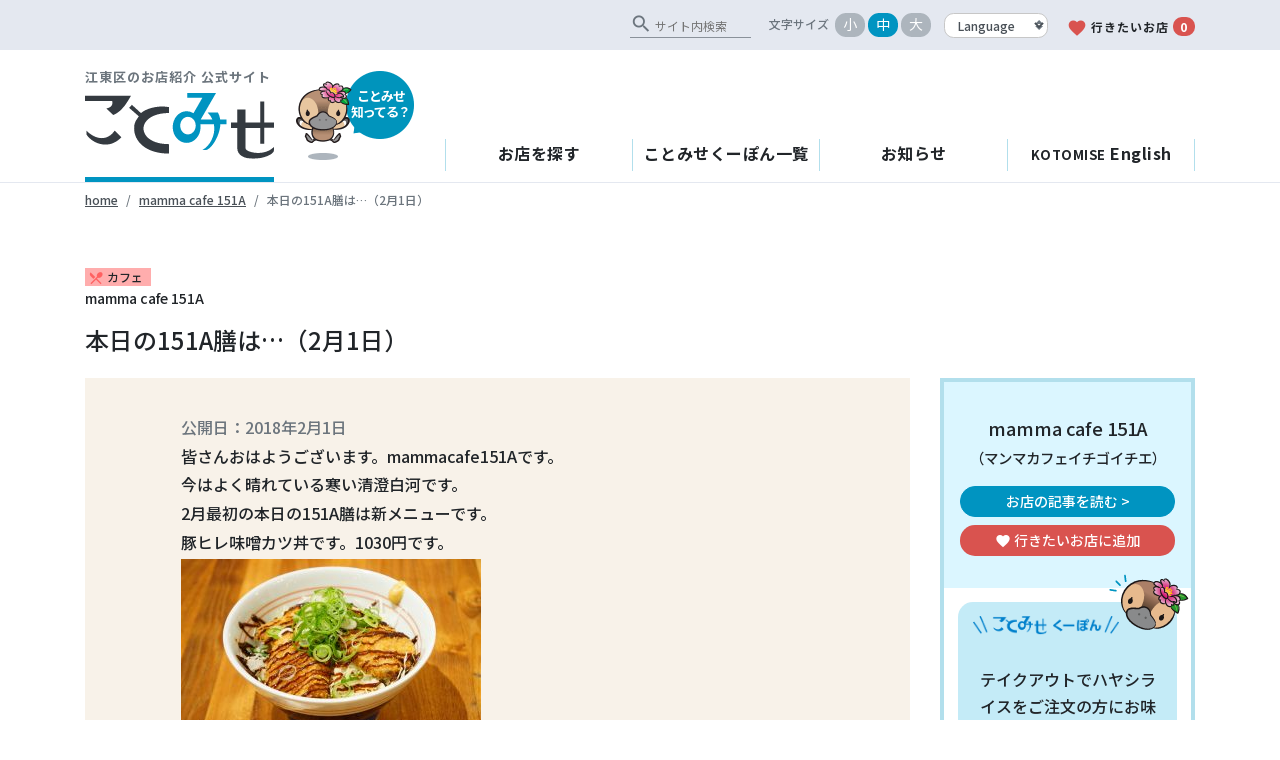

--- FILE ---
content_type: text/html; charset=UTF-8
request_url: https://kotomise.jp/blog/45806/
body_size: 14373
content:
<!DOCTYPE html>
<html lang="ja">
<head>
	<!-- Global site tag (gtag.js) - Google Analytics -->
	<script async src="https://www.googletagmanager.com/gtag/js?id=G-7QCDVBL2R2"></script>
	<script>
	  window.dataLayer = window.dataLayer || [];
	  function gtag(){dataLayer.push(arguments);}
	  gtag('js', new Date());

	  gtag('config', 'G-7QCDVBL2R2');
	</script>
	<meta charset="UTF-8">
	<meta http-equiv="X-UA-Compatible" content="IE=edge" />
	<meta name="viewport" content="width=device-width, initial-scale=1" />
	<link rel="profile" href="http://gmpg.org/xfn/11">
	<title>本日の151A膳は…（2月1日） ｜ mammacafe151A ｜ ことみせ</title>	<meta name='robots' content='max-image-preview:large' />
	<style>img:is([sizes="auto" i], [sizes^="auto," i]) { contain-intrinsic-size: 3000px 1500px }</style>
	<link rel='dns-prefetch' href='//cdnjs.cloudflare.com' />
<link rel='dns-prefetch' href='//fonts.googleapis.com' />
<link rel="alternate" type="application/rss+xml" title="江東区お店検索サイトことみせ &raquo; フィード" href="https://kotomise.jp/feed/" />
<link rel="alternate" type="application/rss+xml" title="江東区お店検索サイトことみせ &raquo; コメントフィード" href="https://kotomise.jp/comments/feed/" />
<link rel="alternate" type="text/calendar" title="江東区お店検索サイトことみせ &raquo; iCal フィード" href="https://kotomise.jp/events/?ical=1" />
<script type="text/javascript">
/* <![CDATA[ */
window._wpemojiSettings = {"baseUrl":"https:\/\/s.w.org\/images\/core\/emoji\/15.0.3\/72x72\/","ext":".png","svgUrl":"https:\/\/s.w.org\/images\/core\/emoji\/15.0.3\/svg\/","svgExt":".svg","source":{"concatemoji":"https:\/\/kotomise.jp\/wp\/wp-includes\/js\/wp-emoji-release.min.js?ver=6.7.4"}};
/*! This file is auto-generated */
!function(i,n){var o,s,e;function c(e){try{var t={supportTests:e,timestamp:(new Date).valueOf()};sessionStorage.setItem(o,JSON.stringify(t))}catch(e){}}function p(e,t,n){e.clearRect(0,0,e.canvas.width,e.canvas.height),e.fillText(t,0,0);var t=new Uint32Array(e.getImageData(0,0,e.canvas.width,e.canvas.height).data),r=(e.clearRect(0,0,e.canvas.width,e.canvas.height),e.fillText(n,0,0),new Uint32Array(e.getImageData(0,0,e.canvas.width,e.canvas.height).data));return t.every(function(e,t){return e===r[t]})}function u(e,t,n){switch(t){case"flag":return n(e,"\ud83c\udff3\ufe0f\u200d\u26a7\ufe0f","\ud83c\udff3\ufe0f\u200b\u26a7\ufe0f")?!1:!n(e,"\ud83c\uddfa\ud83c\uddf3","\ud83c\uddfa\u200b\ud83c\uddf3")&&!n(e,"\ud83c\udff4\udb40\udc67\udb40\udc62\udb40\udc65\udb40\udc6e\udb40\udc67\udb40\udc7f","\ud83c\udff4\u200b\udb40\udc67\u200b\udb40\udc62\u200b\udb40\udc65\u200b\udb40\udc6e\u200b\udb40\udc67\u200b\udb40\udc7f");case"emoji":return!n(e,"\ud83d\udc26\u200d\u2b1b","\ud83d\udc26\u200b\u2b1b")}return!1}function f(e,t,n){var r="undefined"!=typeof WorkerGlobalScope&&self instanceof WorkerGlobalScope?new OffscreenCanvas(300,150):i.createElement("canvas"),a=r.getContext("2d",{willReadFrequently:!0}),o=(a.textBaseline="top",a.font="600 32px Arial",{});return e.forEach(function(e){o[e]=t(a,e,n)}),o}function t(e){var t=i.createElement("script");t.src=e,t.defer=!0,i.head.appendChild(t)}"undefined"!=typeof Promise&&(o="wpEmojiSettingsSupports",s=["flag","emoji"],n.supports={everything:!0,everythingExceptFlag:!0},e=new Promise(function(e){i.addEventListener("DOMContentLoaded",e,{once:!0})}),new Promise(function(t){var n=function(){try{var e=JSON.parse(sessionStorage.getItem(o));if("object"==typeof e&&"number"==typeof e.timestamp&&(new Date).valueOf()<e.timestamp+604800&&"object"==typeof e.supportTests)return e.supportTests}catch(e){}return null}();if(!n){if("undefined"!=typeof Worker&&"undefined"!=typeof OffscreenCanvas&&"undefined"!=typeof URL&&URL.createObjectURL&&"undefined"!=typeof Blob)try{var e="postMessage("+f.toString()+"("+[JSON.stringify(s),u.toString(),p.toString()].join(",")+"));",r=new Blob([e],{type:"text/javascript"}),a=new Worker(URL.createObjectURL(r),{name:"wpTestEmojiSupports"});return void(a.onmessage=function(e){c(n=e.data),a.terminate(),t(n)})}catch(e){}c(n=f(s,u,p))}t(n)}).then(function(e){for(var t in e)n.supports[t]=e[t],n.supports.everything=n.supports.everything&&n.supports[t],"flag"!==t&&(n.supports.everythingExceptFlag=n.supports.everythingExceptFlag&&n.supports[t]);n.supports.everythingExceptFlag=n.supports.everythingExceptFlag&&!n.supports.flag,n.DOMReady=!1,n.readyCallback=function(){n.DOMReady=!0}}).then(function(){return e}).then(function(){var e;n.supports.everything||(n.readyCallback(),(e=n.source||{}).concatemoji?t(e.concatemoji):e.wpemoji&&e.twemoji&&(t(e.twemoji),t(e.wpemoji)))}))}((window,document),window._wpemojiSettings);
/* ]]> */
</script>
<link rel='stylesheet' id='sbi_styles-css' href='https://kotomise.jp/wp/wp-content/plugins/instagram-feed/css/sbi-styles.min.css?ver=6.8.0' type='text/css' media='all' />
<style id='wp-emoji-styles-inline-css' type='text/css'>

	img.wp-smiley, img.emoji {
		display: inline !important;
		border: none !important;
		box-shadow: none !important;
		height: 1em !important;
		width: 1em !important;
		margin: 0 0.07em !important;
		vertical-align: -0.1em !important;
		background: none !important;
		padding: 0 !important;
	}
</style>
<link rel='stylesheet' id='wp-block-library-css' href='https://kotomise.jp/wp/wp-includes/css/dist/block-library/style.min.css?ver=6.7.4' type='text/css' media='all' />
<style id='classic-theme-styles-inline-css' type='text/css'>
/*! This file is auto-generated */
.wp-block-button__link{color:#fff;background-color:#32373c;border-radius:9999px;box-shadow:none;text-decoration:none;padding:calc(.667em + 2px) calc(1.333em + 2px);font-size:1.125em}.wp-block-file__button{background:#32373c;color:#fff;text-decoration:none}
</style>
<style id='global-styles-inline-css' type='text/css'>
:root{--wp--preset--aspect-ratio--square: 1;--wp--preset--aspect-ratio--4-3: 4/3;--wp--preset--aspect-ratio--3-4: 3/4;--wp--preset--aspect-ratio--3-2: 3/2;--wp--preset--aspect-ratio--2-3: 2/3;--wp--preset--aspect-ratio--16-9: 16/9;--wp--preset--aspect-ratio--9-16: 9/16;--wp--preset--color--black: #000000;--wp--preset--color--cyan-bluish-gray: #abb8c3;--wp--preset--color--white: #ffffff;--wp--preset--color--pale-pink: #f78da7;--wp--preset--color--vivid-red: #cf2e2e;--wp--preset--color--luminous-vivid-orange: #ff6900;--wp--preset--color--luminous-vivid-amber: #fcb900;--wp--preset--color--light-green-cyan: #7bdcb5;--wp--preset--color--vivid-green-cyan: #00d084;--wp--preset--color--pale-cyan-blue: #8ed1fc;--wp--preset--color--vivid-cyan-blue: #0693e3;--wp--preset--color--vivid-purple: #9b51e0;--wp--preset--gradient--vivid-cyan-blue-to-vivid-purple: linear-gradient(135deg,rgba(6,147,227,1) 0%,rgb(155,81,224) 100%);--wp--preset--gradient--light-green-cyan-to-vivid-green-cyan: linear-gradient(135deg,rgb(122,220,180) 0%,rgb(0,208,130) 100%);--wp--preset--gradient--luminous-vivid-amber-to-luminous-vivid-orange: linear-gradient(135deg,rgba(252,185,0,1) 0%,rgba(255,105,0,1) 100%);--wp--preset--gradient--luminous-vivid-orange-to-vivid-red: linear-gradient(135deg,rgba(255,105,0,1) 0%,rgb(207,46,46) 100%);--wp--preset--gradient--very-light-gray-to-cyan-bluish-gray: linear-gradient(135deg,rgb(238,238,238) 0%,rgb(169,184,195) 100%);--wp--preset--gradient--cool-to-warm-spectrum: linear-gradient(135deg,rgb(74,234,220) 0%,rgb(151,120,209) 20%,rgb(207,42,186) 40%,rgb(238,44,130) 60%,rgb(251,105,98) 80%,rgb(254,248,76) 100%);--wp--preset--gradient--blush-light-purple: linear-gradient(135deg,rgb(255,206,236) 0%,rgb(152,150,240) 100%);--wp--preset--gradient--blush-bordeaux: linear-gradient(135deg,rgb(254,205,165) 0%,rgb(254,45,45) 50%,rgb(107,0,62) 100%);--wp--preset--gradient--luminous-dusk: linear-gradient(135deg,rgb(255,203,112) 0%,rgb(199,81,192) 50%,rgb(65,88,208) 100%);--wp--preset--gradient--pale-ocean: linear-gradient(135deg,rgb(255,245,203) 0%,rgb(182,227,212) 50%,rgb(51,167,181) 100%);--wp--preset--gradient--electric-grass: linear-gradient(135deg,rgb(202,248,128) 0%,rgb(113,206,126) 100%);--wp--preset--gradient--midnight: linear-gradient(135deg,rgb(2,3,129) 0%,rgb(40,116,252) 100%);--wp--preset--font-size--small: 13px;--wp--preset--font-size--medium: 20px;--wp--preset--font-size--large: 36px;--wp--preset--font-size--x-large: 42px;--wp--preset--spacing--20: 0.44rem;--wp--preset--spacing--30: 0.67rem;--wp--preset--spacing--40: 1rem;--wp--preset--spacing--50: 1.5rem;--wp--preset--spacing--60: 2.25rem;--wp--preset--spacing--70: 3.38rem;--wp--preset--spacing--80: 5.06rem;--wp--preset--shadow--natural: 6px 6px 9px rgba(0, 0, 0, 0.2);--wp--preset--shadow--deep: 12px 12px 50px rgba(0, 0, 0, 0.4);--wp--preset--shadow--sharp: 6px 6px 0px rgba(0, 0, 0, 0.2);--wp--preset--shadow--outlined: 6px 6px 0px -3px rgba(255, 255, 255, 1), 6px 6px rgba(0, 0, 0, 1);--wp--preset--shadow--crisp: 6px 6px 0px rgba(0, 0, 0, 1);}:where(.is-layout-flex){gap: 0.5em;}:where(.is-layout-grid){gap: 0.5em;}body .is-layout-flex{display: flex;}.is-layout-flex{flex-wrap: wrap;align-items: center;}.is-layout-flex > :is(*, div){margin: 0;}body .is-layout-grid{display: grid;}.is-layout-grid > :is(*, div){margin: 0;}:where(.wp-block-columns.is-layout-flex){gap: 2em;}:where(.wp-block-columns.is-layout-grid){gap: 2em;}:where(.wp-block-post-template.is-layout-flex){gap: 1.25em;}:where(.wp-block-post-template.is-layout-grid){gap: 1.25em;}.has-black-color{color: var(--wp--preset--color--black) !important;}.has-cyan-bluish-gray-color{color: var(--wp--preset--color--cyan-bluish-gray) !important;}.has-white-color{color: var(--wp--preset--color--white) !important;}.has-pale-pink-color{color: var(--wp--preset--color--pale-pink) !important;}.has-vivid-red-color{color: var(--wp--preset--color--vivid-red) !important;}.has-luminous-vivid-orange-color{color: var(--wp--preset--color--luminous-vivid-orange) !important;}.has-luminous-vivid-amber-color{color: var(--wp--preset--color--luminous-vivid-amber) !important;}.has-light-green-cyan-color{color: var(--wp--preset--color--light-green-cyan) !important;}.has-vivid-green-cyan-color{color: var(--wp--preset--color--vivid-green-cyan) !important;}.has-pale-cyan-blue-color{color: var(--wp--preset--color--pale-cyan-blue) !important;}.has-vivid-cyan-blue-color{color: var(--wp--preset--color--vivid-cyan-blue) !important;}.has-vivid-purple-color{color: var(--wp--preset--color--vivid-purple) !important;}.has-black-background-color{background-color: var(--wp--preset--color--black) !important;}.has-cyan-bluish-gray-background-color{background-color: var(--wp--preset--color--cyan-bluish-gray) !important;}.has-white-background-color{background-color: var(--wp--preset--color--white) !important;}.has-pale-pink-background-color{background-color: var(--wp--preset--color--pale-pink) !important;}.has-vivid-red-background-color{background-color: var(--wp--preset--color--vivid-red) !important;}.has-luminous-vivid-orange-background-color{background-color: var(--wp--preset--color--luminous-vivid-orange) !important;}.has-luminous-vivid-amber-background-color{background-color: var(--wp--preset--color--luminous-vivid-amber) !important;}.has-light-green-cyan-background-color{background-color: var(--wp--preset--color--light-green-cyan) !important;}.has-vivid-green-cyan-background-color{background-color: var(--wp--preset--color--vivid-green-cyan) !important;}.has-pale-cyan-blue-background-color{background-color: var(--wp--preset--color--pale-cyan-blue) !important;}.has-vivid-cyan-blue-background-color{background-color: var(--wp--preset--color--vivid-cyan-blue) !important;}.has-vivid-purple-background-color{background-color: var(--wp--preset--color--vivid-purple) !important;}.has-black-border-color{border-color: var(--wp--preset--color--black) !important;}.has-cyan-bluish-gray-border-color{border-color: var(--wp--preset--color--cyan-bluish-gray) !important;}.has-white-border-color{border-color: var(--wp--preset--color--white) !important;}.has-pale-pink-border-color{border-color: var(--wp--preset--color--pale-pink) !important;}.has-vivid-red-border-color{border-color: var(--wp--preset--color--vivid-red) !important;}.has-luminous-vivid-orange-border-color{border-color: var(--wp--preset--color--luminous-vivid-orange) !important;}.has-luminous-vivid-amber-border-color{border-color: var(--wp--preset--color--luminous-vivid-amber) !important;}.has-light-green-cyan-border-color{border-color: var(--wp--preset--color--light-green-cyan) !important;}.has-vivid-green-cyan-border-color{border-color: var(--wp--preset--color--vivid-green-cyan) !important;}.has-pale-cyan-blue-border-color{border-color: var(--wp--preset--color--pale-cyan-blue) !important;}.has-vivid-cyan-blue-border-color{border-color: var(--wp--preset--color--vivid-cyan-blue) !important;}.has-vivid-purple-border-color{border-color: var(--wp--preset--color--vivid-purple) !important;}.has-vivid-cyan-blue-to-vivid-purple-gradient-background{background: var(--wp--preset--gradient--vivid-cyan-blue-to-vivid-purple) !important;}.has-light-green-cyan-to-vivid-green-cyan-gradient-background{background: var(--wp--preset--gradient--light-green-cyan-to-vivid-green-cyan) !important;}.has-luminous-vivid-amber-to-luminous-vivid-orange-gradient-background{background: var(--wp--preset--gradient--luminous-vivid-amber-to-luminous-vivid-orange) !important;}.has-luminous-vivid-orange-to-vivid-red-gradient-background{background: var(--wp--preset--gradient--luminous-vivid-orange-to-vivid-red) !important;}.has-very-light-gray-to-cyan-bluish-gray-gradient-background{background: var(--wp--preset--gradient--very-light-gray-to-cyan-bluish-gray) !important;}.has-cool-to-warm-spectrum-gradient-background{background: var(--wp--preset--gradient--cool-to-warm-spectrum) !important;}.has-blush-light-purple-gradient-background{background: var(--wp--preset--gradient--blush-light-purple) !important;}.has-blush-bordeaux-gradient-background{background: var(--wp--preset--gradient--blush-bordeaux) !important;}.has-luminous-dusk-gradient-background{background: var(--wp--preset--gradient--luminous-dusk) !important;}.has-pale-ocean-gradient-background{background: var(--wp--preset--gradient--pale-ocean) !important;}.has-electric-grass-gradient-background{background: var(--wp--preset--gradient--electric-grass) !important;}.has-midnight-gradient-background{background: var(--wp--preset--gradient--midnight) !important;}.has-small-font-size{font-size: var(--wp--preset--font-size--small) !important;}.has-medium-font-size{font-size: var(--wp--preset--font-size--medium) !important;}.has-large-font-size{font-size: var(--wp--preset--font-size--large) !important;}.has-x-large-font-size{font-size: var(--wp--preset--font-size--x-large) !important;}
:where(.wp-block-post-template.is-layout-flex){gap: 1.25em;}:where(.wp-block-post-template.is-layout-grid){gap: 1.25em;}
:where(.wp-block-columns.is-layout-flex){gap: 2em;}:where(.wp-block-columns.is-layout-grid){gap: 2em;}
:root :where(.wp-block-pullquote){font-size: 1.5em;line-height: 1.6;}
</style>
<link rel='stylesheet' id='amazonpolly-css' href='https://kotomise.jp/wp/wp-content/plugins/amazon-polly/public/css/amazonpolly-public.css?ver=1.0.0' type='text/css' media='all' />
<link rel='stylesheet' id='contact-form-7-css' href='https://kotomise.jp/wp/wp-content/plugins/contact-form-7/includes/css/styles.css?ver=6.0.5' type='text/css' media='all' />
<link rel='stylesheet' id='google-font-css' href='https://fonts.googleapis.com/css2?display=swap&#038;ver&#038;family=Noto+Sans+JP:wght@400;500;700' type='text/css' media='all' />
<link rel='stylesheet' id='google-icon-font-css' href='https://fonts.googleapis.com/icon?family=Material+Icons&#038;ver=6.7.4' type='text/css' media='all' />
<link rel='stylesheet' id='kotomise-styles-css' href='https://kotomise.jp/wp/wp-content/themes/kotomise-next/scss/custom.css?ver=0.1.1673288725' type='text/css' media='all' />
<script type="text/javascript" src="https://kotomise.jp/wp/wp-includes/js/jquery/jquery.min.js?ver=3.7.1" id="jquery-core-js"></script>
<script type="text/javascript" src="https://kotomise.jp/wp/wp-includes/js/jquery/jquery-migrate.min.js?ver=3.4.1" id="jquery-migrate-js"></script>
<script type="text/javascript" src="https://kotomise.jp/wp/wp-content/plugins/amazon-polly/public/js/amazonpolly-public.js?ver=1.0.0" id="amazonpolly-js"></script>
<link rel="https://api.w.org/" href="https://kotomise.jp/wp-json/" /><link rel="EditURI" type="application/rsd+xml" title="RSD" href="https://kotomise.jp/wp/xmlrpc.php?rsd" />
<meta name="generator" content="WordPress 6.7.4" />
<link rel="canonical" href="https://kotomise.jp/blog/45806/" />
<link rel='shortlink' href='https://kotomise.jp/?p=45806' />
<link rel="alternate" title="oEmbed (JSON)" type="application/json+oembed" href="https://kotomise.jp/wp-json/oembed/1.0/embed?url=https%3A%2F%2Fkotomise.jp%2Fblog%2F45806%2F" />
<link rel="alternate" title="oEmbed (XML)" type="text/xml+oembed" href="https://kotomise.jp/wp-json/oembed/1.0/embed?url=https%3A%2F%2Fkotomise.jp%2Fblog%2F45806%2F&#038;format=xml" />
<meta name="tec-api-version" content="v1"><meta name="tec-api-origin" content="https://kotomise.jp"><link rel="alternate" href="https://kotomise.jp/wp-json/tribe/events/v1/" /><!-- Instagram Feed CSS -->
<style type="text/css">
#sb_instagram #sbi_images .sbi_item{

width:100%!important;
height:auto;
}


#sb_instagram .sbi_photo_wrap {
    position: relative;
    width: 100%;
    height: 100%;
}


#sb_instagram .sbi_photo img{
width: 100%;
height: 100%;
object-fit: cover; 
}

#sb_instagram .sbi_photo{
    height: 100%;
}
</style>
<meta name="mobile-web-app-capable" content="yes">
<meta name="apple-mobile-web-app-capable" content="yes">
<meta name="apple-mobile-web-app-title" content="江東区お店検索サイトことみせ - 〈公式〉「江東お店の魅力発掘発信事業（通称 ことみせ）」/江東区">
<link rel="icon" href="https://kotomise.jp/wp/wp-content/uploads/2016/09/cropped-quotation_icon-32x32.png" sizes="32x32" />
<link rel="icon" href="https://kotomise.jp/wp/wp-content/uploads/2016/09/cropped-quotation_icon-192x192.png" sizes="192x192" />
<link rel="apple-touch-icon" href="https://kotomise.jp/wp/wp-content/uploads/2016/09/cropped-quotation_icon-180x180.png" />
<meta name="msapplication-TileImage" content="https://kotomise.jp/wp/wp-content/uploads/2016/09/cropped-quotation_icon-270x270.png" />
		<style type="text/css" id="wp-custom-css">
			.grecaptcha-badge { visibility: hidden; }		</style>
			<!--[if IE 9]>
		<link href="https://cdn.jsdelivr.net/gh/coliff/bootstrap-ie8/css/bootstrap-ie9.min.css" rel="stylesheet">
		<link href="scss/custom-ie9.css" rel="stylesheet">
	<![endif]-->

</head>

<body class="blog-template-default single single-blog postid-45806 wp-embed-responsive tribe-no-js">
<div class="clearfix"><!-- ie9 clearfix -->
<!-- gNav -->
<header id="site-header" class="clearfix" role="banner"><!-- ie9 clearfix -->
<div class="header-sub d-none d-md-block">
	<div class="container-xl">
			<div class="d-flex justify-content-end align-items-end">
				<form class="cse-search-box" action="https://kotomise.jp/cse/">
	<div class="g-custom input-group">
		<i class="material-icons" translate="no">search</i>
		<input type="hidden" name="cx" value="3c62db5491dbdc244">
		<input type="text" name="q" class="" placeholder="サイト内検索">
		<input type="hidden" name="ie" value="UTF-8" />
	</div>
</form>
								<ul id="change-size" class="d-flex align-items-center">
					<li class="label mr-1">文字サイズ</li>
					<li><span class="badge-pill badge-gray-light size-s" data-fontsize="S">小</span></li>
					<li><span class="badge-pill badge-gray-light size-m on" data-fontsize="M">中</span></li>
					<li><span class="badge-pill badge-gray-light size-l" data-fontsize="L">大</span></li>
				</ul>

				<select class="custom-select align-self-end change-lang">
	<option value="">Language</option>
	<option value="en">English</option>
	<option value="zh-CN">简体中文</option>
	<option value="zh-TW">繁體中文</option>
	<option value="ko">한국어</option>
</select>
				<a class="my-favorites hide-translation" href="https://kotomise.jp/favorite/">
					<i class="material-icons text-red">favorite</i>行きたいお店<span class="badge-pill badge-red ml-1 favorite-count">0</span>
				</a>
			</div>

	</div>
</div>
<div class="container-xl header-ie-9">
	<div class="row align-items-end">
		<div class="col-md-auto header-branding">
						<p class="logo-title text-secondary mt-3">江東区のお店紹介 公式サイト</p>
			<div>
				<a class="id_kotomise" href="https://kotomise.jp/">
					<img src="https://kotomise.jp/wp/wp-content/themes/kotomise-next/img/id_kotonise.svg" alt="ことみせ">
				</a>
				<div class="id_text d-none d-md-block">
					<a href="https://kotomise.jp/about/"><span>ことみせ</span>知ってる？</a>
				</div>
				<div class="d-md-none d-inline-block align-baseline">
					<select class="custom-select align-self-end change-lang">
	<option value="">Language</option>
	<option value="en">English</option>
	<option value="zh-CN">简体中文</option>
	<option value="zh-TW">繁體中文</option>
	<option value="ko">한국어</option>
</select>				</div>
			</div>
		</div>

		<div class="col header-nav d-flex flex-md-column-reverse">
			<nav class="navbar navbar-expand-md navbar-light justify-content-end">
				<button class="navbar-toggler" type="button" data-toggle="collapse" data-target="#navbarToggler" aria-controls="navbarToggler" aria-expanded="false" aria-label="Toggle navigation">
					<span class="navbar-toggler-icon"></span>
				</button>
				<div class="collapse navbar-collapse" id="navbarToggler">
					<div class="container-xl p-0-sp">
												<nav class="nav nav-pills flex-column flex-md-row d-flex align-items-stretch">
							<a class="flex-sm-fill text-sm-center nav-link" href="https://kotomise.jp/search/">お店を探す</a>
							<a class="flex-sm-fill text-sm-center nav-link" href="https://kotomise.jp/coupons/">ことみせくーぽん一覧</a>
							<a class="flex-sm-fill text-sm-center nav-link" href="https://kotomise.jp/info/">お知らせ</a>
							<a class="flex-sm-fill text-sm-center nav-link" href="https://kotomise.jp/en_articles/"><span>KOTOMISE</span> English</a>
							<a class="flex-sm-fill text-sm-center nav-link d-md-none hide-translation" href="https://kotomise.jp/favorite/">
								<i class="material-icons text-red">favorite</i>行きたいお店<span class="badge-pill badge-red ml-1 favorite-count">0</span>
							</a>
						</nav>
												<div class="d-block d-md-none menu-sp">
							<form class="cse-search-box" action="https://kotomise.jp/cse/">
	<div class="g-custom input-group">
		<i class="material-icons" translate="no">search</i>
		<input type="hidden" name="cx" value="3c62db5491dbdc244">
		<input type="text" name="q" class="" placeholder="サイト内検索">
		<input type="hidden" name="ie" value="UTF-8" />
	</div>
</form>							<div class="d-flex align-items-center mt-3 mb-3">
								<a class="id_text badge badge-primary" href="https://kotomise.jp/about/"><span>ことみせ</span>知ってる？</a>
								<ul class="d-flex ml-auto mb-0">
									<li class="ml-1">
										<a href="https://twitter.com/kotomise" target="_blank" rel="noopener"><img src="https://kotomise.jp/wp/wp-content/themes/kotomise-next/img/ico_tw.svg" alt="twitter"></a>
									</li>
									<li class="ml-1">
										<a href="https://www.facebook.com/kotomise" target="_blank" rel="noopener"><img src="https://kotomise.jp/wp/wp-content/themes/kotomise-next/img/ico_fb.svg" alt="facebook"></a>
									</li>
									<li class="ml-1">
										<a href="https://www.instagram.com/kotomise/" target="_blank" rel="noopener"><img class="instagram-icon" src="https://kotomise.jp/wp/wp-content/themes/kotomise-next/img/ico_is.svg" alt="Instagram"></a>
									</li>
								</ul>
							</div>
						</div>
					</div>
				</div>
			</nav>
			<!--<div class="announce align-self-md-end d-md-inline-block my-2 mb-md-3 mt-md-0 px-4 py-1 ">
				<a href="#" data-toggle="modal" data-target="#announce-detail-1">新型コロナウイルス感染拡大防止に伴う営業時間の表記について<svg xmlns="http://www.w3.org/2000/svg" viewBox="0 0 512 512"><path d="M432 48H208C190.3 48 176 62.33 176 80V96H128V80C128 35.82 163.8 0 208 0H432C476.2 0 512 35.82 512 80V304C512 348.2 476.2 384 432 384H416V336H432C449.7 336 464 321.7 464 304V80C464 62.33 449.7 48 432 48zM320 128C355.3 128 384 156.7 384 192V448C384 483.3 355.3 512 320 512H64C28.65 512 0 483.3 0 448V192C0 156.7 28.65 128 64 128H320zM64 464H320C328.8 464 336 456.8 336 448V256H48V448C48 456.8 55.16 464 64 464z"/></svg></a>
<div id="announce-detail-1" class="modal fade" tabindex="-1" role="dialog" aria-labelledby="announce-title" aria-hidden="true">
	<div class="modal-dialog modal-dialog-centered modal-lg" role="document">
		<div class="modal-content">
			<div class="modal-header">
				<h5 class="modal-title" id="announce-title-1">新型コロナウイルス感染拡大防止に伴う営業時間の表記について</h5>
				<button type="button" class="close" data-dismiss="modal" aria-label="Close">
					<span aria-hidden="true">&times;</span>
				</button>
			</div>
			<div class="modal-body">
				<p class="m-0">新型コロナウイルス感染拡大防止のため、一部登録店におきまして営業時間の短縮または臨時休業を実施しております。<br>
				各店の営業状況につきましては、お手数ですが直接お店へお問い合わせください。</p>
			</div>
			<div class="modal-footer">
				<button type="button" class="btn btn-secondary" data-dismiss="modal">閉じる</button>
			</div>
		</div>
	</div>
</div>
			</div>-->
			
		</div>
	</div>
</div>

</header>
<!-- /gNav --><div class="breadcrumb-sp">
  <div class="container-xl">
   <nav aria-label="breadcrumb">
      <ol class="breadcrumb mb-5 pl-0">
        <li class="breadcrumb-item"><a href="https://kotomise.jp">home</a></li>
        <li class="breadcrumb-item"><a href="https://kotomise.jp/shops/mammacafe151a/">mamma cafe 151A</a></li>
        <li class="breadcrumb-item active" aria-current="page">本日の151A膳は…（2月1日）</li>
      </ol>
   </nav>
  </div>
</div>

<div class="container-xl con">

	<div class="row">
				<!-- main -->
		<div class="col-12">
			<div class="cate-post">
							<span class="cate-eat">
					<i class="material-icons" translate="no">restaurant_menu</i>カフェ				</span>

							<p>mamma cafe 151A</p>
			</div>

			<h2 class="shop-name mb-4">本日の151A膳は…（2月1日）</h2>
		</div>

		<div class="col-md-9">
			<div class="entry-content ">
				<p class="text-secondary">公開日：2018年2月1日</p>

				<p>皆さんおはようございます。mammacafe151Aです。</p>
<p>今はよく晴れている寒い清澄白河です。</p>
<p>2月最初の本日の151A膳は新メニューです。</p>
<p>豚ヒレ味噌カツ丼です。1030円です。</p>
<p><img fetchpriority="high" decoding="async" class="alignnone size-medium wp-image-45805" src="https://kotomise.jp/wp/wp-content/uploads/2018/02/dbc3799b5928bc1a714127e4e019df4e-1-300x200.jpg" alt="" width="300" height="200" srcset="https://kotomise.jp/wp/wp-content/uploads/2018/02/dbc3799b5928bc1a714127e4e019df4e-1-300x200.jpg 300w, https://kotomise.jp/wp/wp-content/uploads/2018/02/dbc3799b5928bc1a714127e4e019df4e-1-248x165.jpg 248w, https://kotomise.jp/wp/wp-content/uploads/2018/02/dbc3799b5928bc1a714127e4e019df4e-1-768x512.jpg 768w, https://kotomise.jp/wp/wp-content/uploads/2018/02/dbc3799b5928bc1a714127e4e019df4e-1-950x633.jpg 950w, https://kotomise.jp/wp/wp-content/uploads/2018/02/dbc3799b5928bc1a714127e4e019df4e-1.jpg 1800w" sizes="(max-width: 300px) 100vw, 300px" /><br />
今日からの朝の新メニュー「にゅう麺」食べに来てください。</p>
<p><img decoding="async" class="alignnone size-medium wp-image-45729" src="https://kotomise.jp/wp/wp-content/uploads/2018/01/34fef0270901e081750fceced8d62429-300x200.jpg" alt="" width="300" height="200" srcset="https://kotomise.jp/wp/wp-content/uploads/2018/01/34fef0270901e081750fceced8d62429-300x200.jpg 300w, https://kotomise.jp/wp/wp-content/uploads/2018/01/34fef0270901e081750fceced8d62429-248x165.jpg 248w, https://kotomise.jp/wp/wp-content/uploads/2018/01/34fef0270901e081750fceced8d62429-768x512.jpg 768w, https://kotomise.jp/wp/wp-content/uploads/2018/01/34fef0270901e081750fceced8d62429-950x633.jpg 950w, https://kotomise.jp/wp/wp-content/uploads/2018/01/34fef0270901e081750fceced8d62429.jpg 1800w" sizes="(max-width: 300px) 100vw, 300px" /><br />
梅の香りと温かさでほっこりします!(^^)!</p>

				<div class="more-btn-area text-center">
					<a class="btn btn-primary btn-md badge-pill" href="#" role="button">続きを読む</a>
				</div>
			</div>


			<div class="nav-page"><nav aria-label="Page navigation"><ul class="pagination justify-content-around pt-5 pb-5"><li class="previous-link"><a href="https://kotomise.jp/blog/45727/" rel="prev">← 前の記事</li></a><li class="next-link"><a href="https://kotomise.jp/blog/45869/" rel="next">次の記事 →</li></a></ul></nav></div>
		</div>

		<!-- sidebar -->
		<div class="col-md-3 mb-5">
	<div class="sidebar-wrapper">
		<div class="sidebar-name">
			<p>mamma cafe 151A<br> <small>（マンマカフェイチゴイチエ）</small></p>

									<a class="btn btn-primary btn-sm badge-pill btn-block" href="https://kotomise.jp/shops/mammacafe151a/45809-2/">
				お店の記事を読む >
			</a>
			
						
			<a class="hide-translation btn btn-add btn-sm badge-pill btn-block " href="#" role="button" data-shop-id="7774" data-lang="ja">
				<i class="material-icons">favorite</i>行きたいお店<span>に追加</span>			</a>
		</div>
		<div class="sidebar-inner">

			<div class="sidebar-coupon">
				<div class="text-right">
					<img src="https://kotomise.jp/wp/wp-content/themes/kotomise-next/img/coupon_kotomi.svg" alt="ことみちゃん">
				</div>
				<p class="coupon-text">テイクアウトでハヤシライスをご注文の方にお味噌汁をプレゼント</p>
				<p class="coupon-day">特典日：毎営業日</p>
			</div>

			<a class="btn btn-coupon btn-sm btn-block"
				href="https://kotomise.jp/coupon/" role="button" target="coupon">ことみせくーぽんを使う<i
				class="material-icons" translate="no">keyboard_arrow_right</i></a>

			<h5 class="d-flex justify-content-between">お店の情報</h5>
			<ul class="ul-outer">
								<li>
					<ul class="d-flex align-items-center ul-inner">
						<li class="sidebar-deta">住所</li>
						<li>江東区平野3-4-6 クレスト木場公園</li>
					</ul>
				</li>
												<li>
					<ul class="d-flex align-items-center ul-inner">
						<li class="sidebar-deta">電話番号</li>
						<li>03-6458-8715</li>
					</ul>
				</li>
				
				
								<li>
					<ul class="d-flex align-items-center ul-inner">
						<li class="sidebar-deta">営業時間</li>
						<li>8:00～19:00 (LO.)</li>
					</ul>
				</li>
												<li>
					<ul class="d-flex align-items-center ul-inner">
						<li class="sidebar-deta">定休日</li>
						<li>月曜 (但し、祝の場合は翌日)</li>
					</ul>
				</li>
												<li>
					<ul class="d-flex align-items-center ul-inner">
						<li class="sidebar-deta">アクセス</li>
						<li>清澄白河駅B2出口から徒歩9分</li>
					</ul>
				</li>
				
								<li>
					<ul class="align-items-center ul-inner">
						<li class="sidebar-deta">URL</li>
						<li style="word-break:break-all;"><a href="https://www.facebook.com/mammacafe151a/" target="_blank">https://www.facebook.com/mammacafe151a/</a></li>
					</ul>
				</li>
				
			</ul>
										<iframe
				src="https://www.google.com/maps/embed/v1/place?key=AIzaSyDIo6Wg4HjdoEHTpmuHlxHZFz1TwsG9WZ8&zoom=16&q=35.678383,139.806558"
				width="100%" height="230" frameborder="0" style="border: 0;"
				aria-hidden="false"
				loading="lazy"></iframe>
			<a target="_blank" class="btn btn-primary btn-sm btn-block"
				href="https://maps.google.co.jp/maps?q=35.678383,139.806558"
				role="button">詳しい地図を見る<i class="material-icons" translate="no">keyboard_arrow_right</i></a>
			
					<h5 class="d-flex justify-content-between">お店のつぶやき</h5>
							<ul class="ul-outer">

										<li>
						<ul class="d-flex align-items-center ul-inner">
							<li>2022<span>02.23</span></li>
							<li>
								<ul>
									<li><a href="https://kotomise.jp/blog/95786/">本日の151A膳(弁当)は…</a></li>
									<li class="info">mamma cafe 151A</li>
								</ul>
							</li>
						</ul>
					</li>
										<li>
						<ul class="d-flex align-items-center ul-inner">
							<li>2022<span>02.22</span></li>
							<li>
								<ul>
									<li><a href="https://kotomise.jp/blog/95752/">本日の151A膳(弁当)は…</a></li>
									<li class="info">mamma cafe 151A</li>
								</ul>
							</li>
						</ul>
					</li>
										<li>
						<ul class="d-flex align-items-center ul-inner">
							<li>2022<span>02.19</span></li>
							<li>
								<ul>
									<li><a href="https://kotomise.jp/blog/95689/">本日の151A膳(弁当)は…</a></li>
									<li class="info">mamma cafe 151A</li>
								</ul>
							</li>
						</ul>
					</li>
					
				</ul>
			
					</div>

			</div>
</div>		<!-- /sidebar -->
		
	</div>

		<div class="row row-20 mt-5 p-sm-3">
		<div class="col-12">
			<h3>mamma cafe 151A の近くのお店</h3>
		</div>


						<div class="col-lg-3 col-md-4 col-6 mb-3">
				<div class="card d-flex">

	<div class="cate">
				<p class="cate-eat">
			<i class="material-icons" translate="no">restaurant_menu</i>ハンバーガー		</p>
				<p class="cate-eat">
			<i class="material-icons" translate="no">restaurant_menu</i>バー		</p>
				<p class="cate-eat">
			<i class="material-icons" translate="no">restaurant_menu</i>カフェ		</p>
			</div>

	<div class="card-image">
		<a href="https://kotomise.jp/shops/cafebar-field/">
		<img width="320" height="185" src="https://kotomise.jp/wp/wp-content/uploads/2014/05/DSCF5070-980x707.jpg" class="card-img-top wp-post-image" alt="3000日かけて完成した極上ハンバーガー Field" decoding="async" loading="lazy" srcset="https://kotomise.jp/wp/wp-content/uploads/2014/05/DSCF5070-980x707.jpg 950w, https://kotomise.jp/wp/wp-content/uploads/2014/05/DSCF5070-980x707-280x162.jpg 280w, https://kotomise.jp/wp/wp-content/uploads/2014/05/DSCF5070-980x707-300x173.jpg 300w" sizes="auto, (max-width: 320px) 100vw, 320px" />		</a>
	</div>

	<div class="card-body">
					<div class="text-right hide-translation">
				<button class="btn btn-favorite " data-shop-id="332">
					<i class="material-icons" translate="no">favorite</i>
				</button>
			</div>
				<p class="card-subtitle">
			<a href="https://kotomise.jp/shops/cafebar-field/">3000日かけて完成した極上ハンバーガー Field</a>
		</p>
		<p class="card-title">
			<a href="https://kotomise.jp/shops/cafebar-field/">アラサー女子がデートで行きたい！清澄白河のおしゃれなカフェ…</a>
		</p>
				<p class="tiket">
			<a href="https://kotomise.jp/shops/cafebar-field/"><i class="material-icons" translate="no">local_play</i>飲食代５％割引　※ランチタイム除く</a>
		</p>
		
	</div>

	<div class="card-footer ">
				<p class="access">
			<i class="material-icons" translate="no">place</i>清澄白河駅B2出口から徒歩8分		</p>
		</div>

</div>
				</div>
						<div class="col-lg-3 col-md-4 col-6 mb-3">
				<div class="card d-flex">

	<div class="cate">
				<p class="cate-buy">
			<i class="material-icons" translate="no">shopping_cart</i>木工・オーダー家具		</p>
			</div>

	<div class="card-image">
		<a href="https://kotomise.jp/shops/%e7%94%b0%e4%b8%ad%e5%95%86%e5%ba%97%e6%9c%a8%e3%81%be%e3%82%9d%e5%a5%88%e5%b7%a5%e6%88%bf/">
		<img width="320" height="185" src="https://kotomise.jp/wp/wp-content/uploads/2014/05/DSCF4286-980x712.jpg" class="card-img-top wp-post-image" alt="田中商店木まゝ奈工房" decoding="async" loading="lazy" srcset="https://kotomise.jp/wp/wp-content/uploads/2014/05/DSCF4286-980x712.jpg 950w, https://kotomise.jp/wp/wp-content/uploads/2014/05/DSCF4286-980x712-280x162.jpg 280w, https://kotomise.jp/wp/wp-content/uploads/2014/05/DSCF4286-980x712-300x173.jpg 300w" sizes="auto, (max-width: 320px) 100vw, 320px" />		</a>
	</div>

	<div class="card-body">
					<div class="text-right hide-translation">
				<button class="btn btn-favorite " data-shop-id="233">
					<i class="material-icons" translate="no">favorite</i>
				</button>
			</div>
				<p class="card-subtitle">
			<a href="https://kotomise.jp/shops/%e7%94%b0%e4%b8%ad%e5%95%86%e5%ba%97%e6%9c%a8%e3%81%be%e3%82%9d%e5%a5%88%e5%b7%a5%e6%88%bf/">田中商店木まゝ奈工房</a>
		</p>
		<p class="card-title">
			<a href="https://kotomise.jp/shops/%e7%94%b0%e4%b8%ad%e5%95%86%e5%ba%97%e6%9c%a8%e3%81%be%e3%82%9d%e5%a5%88%e5%b7%a5%e6%88%bf/">気ままに木材買付の巻〜！</a>
		</p>
				<p class="tiket">
			<a href="https://kotomise.jp/shops/%e7%94%b0%e4%b8%ad%e5%95%86%e5%ba%97%e6%9c%a8%e3%81%be%e3%82%9d%e5%a5%88%e5%b7%a5%e6%88%bf/"><i class="material-icons" translate="no">local_play</i>全商品5%割引、ご購入時、ご希望の方には工作用の木材を調整いたします。＊事前にご連絡のうえご来店ください（携帯電話090-2411-7871）</a>
		</p>
		
	</div>

	<div class="card-footer ">
				<p class="access">
			<i class="material-icons" translate="no">place</i>清澄白河駅B2出口から徒歩11分		</p>
		</div>

</div>
				</div>
						<div class="col-lg-3 col-md-4 col-6 mb-3">
				<div class="card d-flex">

	<div class="cate">
				<p class="cate-eat">
			<i class="material-icons" translate="no">restaurant_menu</i>コーヒー・喫茶		</p>
			</div>

	<div class="card-image">
		<a href="https://kotomise.jp/shops/cafe-moment/">
		<img width="320" height="185" src="https://kotomise.jp/wp/wp-content/uploads/2025/09/DSC_9216-768x445.png" class="card-img-top wp-post-image" alt="cafe moment" decoding="async" loading="lazy" srcset="https://kotomise.jp/wp/wp-content/uploads/2025/09/DSC_9216-768x445.png 768w, https://kotomise.jp/wp/wp-content/uploads/2025/09/DSC_9216-300x174.png 300w, https://kotomise.jp/wp/wp-content/uploads/2025/09/DSC_9216-280x162.png 280w, https://kotomise.jp/wp/wp-content/uploads/2025/09/DSC_9216.png 950w" sizes="auto, (max-width: 320px) 100vw, 320px" />		</a>
	</div>

	<div class="card-body">
					<div class="text-right hide-translation">
				<button class="btn btn-favorite " data-shop-id="120985">
					<i class="material-icons" translate="no">favorite</i>
				</button>
			</div>
				<p class="card-subtitle">
			<a href="https://kotomise.jp/shops/cafe-moment/">cafe moment</a>
		</p>
		<p class="card-title">
			<a href="https://kotomise.jp/shops/cafe-moment/">エスプレッソをもっと楽しく、日常に溶け込む存在に</a>
		</p>
				<p class="tiket">
			<a href="https://kotomise.jp/shops/cafe-moment/"><i class="material-icons" translate="no">local_play</i>350円以上ご購入の方は、ビスコッティ（焼き菓子）ハーフサイズを1つプレゼント</a>
		</p>
		
	</div>

	<div class="card-footer ">
				<p class="access">
			<i class="material-icons" translate="no">place</i>清澄白河駅B2出口から徒歩8分		</p>
		</div>

</div>
				</div>
						<div class="col-lg-3 col-md-4 col-6 mb-3">
				<div class="card d-flex">

	<div class="cate">
				<p class="cate-learn">
			<i class="material-icons" translate="no">insert_emoticon</i>ヨガ		</p>
			</div>

	<div class="card-image">
		<a href="https://kotomise.jp/shops/studio-yoga-chitta/">
		<img width="320" height="185" src="https://kotomise.jp/wp/wp-content/uploads/2015/03/950_1-340x197.jpg" class="card-img-top wp-post-image" alt="Studio Yoga Chitta" decoding="async" loading="lazy" srcset="https://kotomise.jp/wp/wp-content/uploads/2015/03/950_1-340x197.jpg 340w, https://kotomise.jp/wp/wp-content/uploads/2015/03/950_1-280x162.jpg 280w, https://kotomise.jp/wp/wp-content/uploads/2015/03/950_1-300x173.jpg 300w, https://kotomise.jp/wp/wp-content/uploads/2015/03/950_1.jpg 950w" sizes="auto, (max-width: 320px) 100vw, 320px" />		</a>
	</div>

	<div class="card-body">
					<div class="text-right hide-translation">
				<button class="btn btn-favorite " data-shop-id="22304">
					<i class="material-icons" translate="no">favorite</i>
				</button>
			</div>
				<p class="card-subtitle">
			<a href="https://kotomise.jp/shops/studio-yoga-chitta/">Studio Yoga Chitta</a>
		</p>
		<p class="card-title">
			<a href="https://kotomise.jp/shops/studio-yoga-chitta/">ヨーガで心の真ん中にアクセスしてみませんか</a>
		</p>
				<p class="tiket">
			<a href="https://kotomise.jp/shops/studio-yoga-chitta/"><i class="material-icons" translate="no">local_play</i>初回体験にお越しの方、お水1本プレゼント</a>
		</p>
		
	</div>

	<div class="card-footer ">
				<p class="access">
			<i class="material-icons" translate="no">place</i>清澄白河駅B2出口から徒歩8分		</p>
		</div>

</div>
				</div>
			</div>
	
</div>



<!-- footer -->
</div><!-- /ie9 clearfix -->

<div class="pagetop">
	<a href="#site-header"><i class="material-icons" translate="no">keyboard_arrow_up</i></a>
</div>

<footer class="clearfix">
	<div class="wave">
		<div class="container text-right">
			<img src="https://kotomise.jp/wp/wp-content/themes/kotomise-next/img/pageTop_kotomi.svg" alt="コトミちゃん">

		</div>
	</div>

	<div class="container-fluid">
		<div class="row bg-blue-lighter pt-3">
			<div class="container-lg">
				<ul class="d-sm-flex justify-content-center mt-4 mb-3 clearfix">
					<li class="page_item page-item-541"><a href="https://kotomise.jp/about/">「ことみせ」とは</a></li>
<li class="page_item page-item-1190"><a href="https://kotomise.jp/terms/">このサイトについて</a></li>
					<li><a href="https://kotomise.jp/register/">新規登録申し込み・登録内容の変更はこちら</a></li>
					<li><a href="https://kotomise.jp/contact/">お問い合わせ</a></li>
					<li><a href="https://kotomise.jp/privacy/">個人情報保護方針</a></li>
				</ul>
				<div class="d-lg-flex justify-content-center mb-md-4 address">
					<div class="id_kotomise mr-sm-4">
						<img src="https://kotomise.jp/wp/wp-content/themes/kotomise-next/img/id_kotonise.svg" alt="ことみせ">
					</div>
					<div class="text-center text-lg-left">
						<p class="h6">ことみせ事務局</p>
						<p class="mb-lg-0">〒135-0047 東京都江東区富岡1-13-1 3F<br>
							TEL：03-6458-5340　FAX：03-6458-5341　mail：<a href="mailto:info@kotomise.jp" class="mail">info@kotomise.jp</a><br>
							営業時間：AM 9:00～PM 5:00　定休日：土日祝日</p>
					</div>
					<ul class="d-flex align-items-md-end justify-content-center mb-0 ml-lg-5">
						<li class="mr-2">
							<a href="https://twitter.com/kotomise" target="_blank" rel="noopener"><img src="https://kotomise.jp/wp/wp-content/themes/kotomise-next/img/ico_tw.svg" alt="twitter"></a>
						</li>
						<li class="mx-2">
							<a href="https://www.facebook.com/kotomise" target="_blank" rel="noopener"><img src="https://kotomise.jp/wp/wp-content/themes/kotomise-next/img/ico_fb.svg" alt="facebook"></a>
						</li>
						<li class="ml-2">
							<a href="https://www.instagram.com/kotomise/" target="_blank" rel="noopener"><img class="instagram-icon" src="https://kotomise.jp/wp/wp-content/themes/kotomise-next/img/ico_is.svg" alt="Instagram"></a>
						</li>
					</ul>
				</div>
				<p class="text-attention mt-4">区及び管理者は、本サイトの利用（登録店情報の提供やクーポンの利用等）に起因する取引に関する責任は一切負いません。詳しくは、『<a href="https://kotomise.jp/terms/">このサイトについて</a>』内をご覧ください。 <a href="https://kotomise.jp/sitemap-html/">サイトマップ</a>はこちら</p>
			</div>
			<div class="container-fluid home-bnr pt-3">
				<ul class="d-flex justify-content-center clearfix">
					<li><a href="https://www.city.koto.lg.jp/381104/tabekirikyouryokuten.html" target="_blank" rel="noopener"><img src="https://kotomise.jp/wp/wp-content/themes/kotomise-next/img/tabe5r_bn.png" alt="ぴかっと食べきり 江東5Rひろば"></a></li>
					<li><a href="https://www.city.koto.lg.jp/" target="_blank" rel="noopener"><img src="https://kotomise.jp/wp/wp-content/themes/kotomise-next/img/bnr_koto@2x.png" alt="江東区"></a></li>
					<li><a href="https://koto-kosodate-portal.jp/" target="_blank" rel="noopener"><img src="https://kotomise.jp/wp/wp-content/themes/kotomise-next/img/bnr_kosodate@2x.png" alt="江東区子育て情報ポータルサイト"></a></li>
					<li><a href="https://koto-kanko.jp/" target="_blank" rel="noopener"><img src="https://kotomise.jp/wp/wp-content/themes/kotomise-next/img/bnr_odekake@2x.png" alt="江東おでかけ情報局"></a></li>
					<li><a href="https://www.ko-syouren.jp/" target="_blank" rel="noopener"><img src="https://kotomise.jp/wp/wp-content/themes/kotomise-next/img/ktsn_bn.png" alt="江東区商店街連合会 商店街ナビ"></a></li>
				</ul>
			</div>
			<div class="container-fluid bg-dark">
				<p class="text-copyright mt-1 mb-1">Copyright &copy; 2020 ことみせ. All rights reserved.</p>
			</div>
		</div>
	</div>
</footer>
<script
	src="https://stackpath.bootstrapcdn.com/bootstrap/4.5.0/js/bootstrap.min.js"
	integrity="sha384-OgVRvuATP1z7JjHLkuOU7Xw704+h835Lr+6QL9UvYjZE3Ipu6Tp75j7Bh/kR0JKI"
	crossorigin="anonymous"
></script>

    <!--[if IE 9]>
    <script src="js/bootstrap-ie9.js"></script>
    <![endif]-->
		<script>
		( function ( body ) {
			'use strict';
			body.className = body.className.replace( /\btribe-no-js\b/, 'tribe-js' );
		} )( document.body );
		</script>
		<!-- Instagram Feed JS -->
<script type="text/javascript">
var sbiajaxurl = "https://kotomise.jp/wp/wp-admin/admin-ajax.php";
</script>
<script> /* <![CDATA[ */var tribe_l10n_datatables = {"aria":{"sort_ascending":": activate to sort column ascending","sort_descending":": activate to sort column descending"},"length_menu":"Show _MENU_ entries","empty_table":"No data available in table","info":"Showing _START_ to _END_ of _TOTAL_ entries","info_empty":"Showing 0 to 0 of 0 entries","info_filtered":"(filtered from _MAX_ total entries)","zero_records":"No matching records found","search":"Search:","all_selected_text":"All items on this page were selected. ","select_all_link":"Select all pages","clear_selection":"Clear Selection.","pagination":{"all":"All","next":"Next","previous":"Previous"},"select":{"rows":{"0":"","_":": Selected %d rows","1":": Selected 1 row"}},"datepicker":{"dayNames":["\u65e5\u66dc\u65e5","\u6708\u66dc\u65e5","\u706b\u66dc\u65e5","\u6c34\u66dc\u65e5","\u6728\u66dc\u65e5","\u91d1\u66dc\u65e5","\u571f\u66dc\u65e5"],"dayNamesShort":["\u65e5","\u6708","\u706b","\u6c34","\u6728","\u91d1","\u571f"],"dayNamesMin":["\u65e5","\u6708","\u706b","\u6c34","\u6728","\u91d1","\u571f"],"monthNames":["1\u6708","2\u6708","3\u6708","4\u6708","5\u6708","6\u6708","7\u6708","8\u6708","9\u6708","10\u6708","11\u6708","12\u6708"],"monthNamesShort":["1\u6708","2\u6708","3\u6708","4\u6708","5\u6708","6\u6708","7\u6708","8\u6708","9\u6708","10\u6708","11\u6708","12\u6708"],"monthNamesMin":["1\u6708","2\u6708","3\u6708","4\u6708","5\u6708","6\u6708","7\u6708","8\u6708","9\u6708","10\u6708","11\u6708","12\u6708"],"nextText":"Next","prevText":"Prev","currentText":"Today","closeText":"Done","today":"Today","clear":"Clear"}};/* ]]> */ </script><script type="text/javascript" src="https://kotomise.jp/wp/wp-includes/js/dist/hooks.min.js?ver=4d63a3d491d11ffd8ac6" id="wp-hooks-js"></script>
<script type="text/javascript" src="https://kotomise.jp/wp/wp-includes/js/dist/i18n.min.js?ver=5e580eb46a90c2b997e6" id="wp-i18n-js"></script>
<script type="text/javascript" id="wp-i18n-js-after">
/* <![CDATA[ */
wp.i18n.setLocaleData( { 'text direction\u0004ltr': [ 'ltr' ] } );
/* ]]> */
</script>
<script type="text/javascript" src="https://kotomise.jp/wp/wp-content/plugins/contact-form-7/includes/swv/js/index.js?ver=6.0.5" id="swv-js"></script>
<script type="text/javascript" id="contact-form-7-js-translations">
/* <![CDATA[ */
( function( domain, translations ) {
	var localeData = translations.locale_data[ domain ] || translations.locale_data.messages;
	localeData[""].domain = domain;
	wp.i18n.setLocaleData( localeData, domain );
} )( "contact-form-7", {"translation-revision-date":"2025-02-18 07:36:32+0000","generator":"GlotPress\/4.0.1","domain":"messages","locale_data":{"messages":{"":{"domain":"messages","plural-forms":"nplurals=1; plural=0;","lang":"ja_JP"},"This contact form is placed in the wrong place.":["\u3053\u306e\u30b3\u30f3\u30bf\u30af\u30c8\u30d5\u30a9\u30fc\u30e0\u306f\u9593\u9055\u3063\u305f\u4f4d\u7f6e\u306b\u7f6e\u304b\u308c\u3066\u3044\u307e\u3059\u3002"],"Error:":["\u30a8\u30e9\u30fc:"]}},"comment":{"reference":"includes\/js\/index.js"}} );
/* ]]> */
</script>
<script type="text/javascript" id="contact-form-7-js-before">
/* <![CDATA[ */
var wpcf7 = {
    "api": {
        "root": "https:\/\/kotomise.jp\/wp-json\/",
        "namespace": "contact-form-7\/v1"
    }
};
/* ]]> */
</script>
<script type="text/javascript" src="https://kotomise.jp/wp/wp-content/plugins/contact-form-7/includes/js/index.js?ver=6.0.5" id="contact-form-7-js"></script>
<script type="text/javascript" src="https://kotomise.jp/wp/wp-content/themes/kotomise-next/js/ofi.js?ver=6.7.4" id="ofi-js"></script>
<script type="text/javascript" id="ofi-js-after">
/* <![CDATA[ */
objectFitImages();
/* ]]> */
</script>
<script type="text/javascript" src="https://cdnjs.cloudflare.com/ajax/libs/jquery-cookie/1.4.1/jquery.cookie.min.js?ver=6.7.4" id="jquery-cookie-js"></script>
<script type="text/javascript" id="kotomise-scripts-js-before">
/* <![CDATA[ */
var search_result_url = "https://kotomise.jp/articles/";
/* ]]> */
</script>
<script type="text/javascript" src="https://kotomise.jp/wp/wp-content/themes/kotomise-next/js/kotomise.js?ver=0.1.1666725402" id="kotomise-scripts-js"></script>
<script type="text/javascript" src="https://www.google.com/recaptcha/api.js?render=6Lf-NQIrAAAAAHEJx909PVSfHTPCen4SY-6M5lUR&amp;ver=3.0" id="google-recaptcha-js"></script>
<script type="text/javascript" src="https://kotomise.jp/wp/wp-includes/js/dist/vendor/wp-polyfill.min.js?ver=3.15.0" id="wp-polyfill-js"></script>
<script type="text/javascript" id="wpcf7-recaptcha-js-before">
/* <![CDATA[ */
var wpcf7_recaptcha = {
    "sitekey": "6Lf-NQIrAAAAAHEJx909PVSfHTPCen4SY-6M5lUR",
    "actions": {
        "homepage": "homepage",
        "contactform": "contactform"
    }
};
/* ]]> */
</script>
<script type="text/javascript" src="https://kotomise.jp/wp/wp-content/plugins/contact-form-7/modules/recaptcha/index.js?ver=6.0.5" id="wpcf7-recaptcha-js"></script>
</body>
</html>



--- FILE ---
content_type: text/html; charset=utf-8
request_url: https://www.google.com/recaptcha/api2/anchor?ar=1&k=6Lf-NQIrAAAAAHEJx909PVSfHTPCen4SY-6M5lUR&co=aHR0cHM6Ly9rb3RvbWlzZS5qcDo0NDM.&hl=en&v=N67nZn4AqZkNcbeMu4prBgzg&size=invisible&anchor-ms=20000&execute-ms=30000&cb=5ku2nuc42dl5
body_size: 48460
content:
<!DOCTYPE HTML><html dir="ltr" lang="en"><head><meta http-equiv="Content-Type" content="text/html; charset=UTF-8">
<meta http-equiv="X-UA-Compatible" content="IE=edge">
<title>reCAPTCHA</title>
<style type="text/css">
/* cyrillic-ext */
@font-face {
  font-family: 'Roboto';
  font-style: normal;
  font-weight: 400;
  font-stretch: 100%;
  src: url(//fonts.gstatic.com/s/roboto/v48/KFO7CnqEu92Fr1ME7kSn66aGLdTylUAMa3GUBHMdazTgWw.woff2) format('woff2');
  unicode-range: U+0460-052F, U+1C80-1C8A, U+20B4, U+2DE0-2DFF, U+A640-A69F, U+FE2E-FE2F;
}
/* cyrillic */
@font-face {
  font-family: 'Roboto';
  font-style: normal;
  font-weight: 400;
  font-stretch: 100%;
  src: url(//fonts.gstatic.com/s/roboto/v48/KFO7CnqEu92Fr1ME7kSn66aGLdTylUAMa3iUBHMdazTgWw.woff2) format('woff2');
  unicode-range: U+0301, U+0400-045F, U+0490-0491, U+04B0-04B1, U+2116;
}
/* greek-ext */
@font-face {
  font-family: 'Roboto';
  font-style: normal;
  font-weight: 400;
  font-stretch: 100%;
  src: url(//fonts.gstatic.com/s/roboto/v48/KFO7CnqEu92Fr1ME7kSn66aGLdTylUAMa3CUBHMdazTgWw.woff2) format('woff2');
  unicode-range: U+1F00-1FFF;
}
/* greek */
@font-face {
  font-family: 'Roboto';
  font-style: normal;
  font-weight: 400;
  font-stretch: 100%;
  src: url(//fonts.gstatic.com/s/roboto/v48/KFO7CnqEu92Fr1ME7kSn66aGLdTylUAMa3-UBHMdazTgWw.woff2) format('woff2');
  unicode-range: U+0370-0377, U+037A-037F, U+0384-038A, U+038C, U+038E-03A1, U+03A3-03FF;
}
/* math */
@font-face {
  font-family: 'Roboto';
  font-style: normal;
  font-weight: 400;
  font-stretch: 100%;
  src: url(//fonts.gstatic.com/s/roboto/v48/KFO7CnqEu92Fr1ME7kSn66aGLdTylUAMawCUBHMdazTgWw.woff2) format('woff2');
  unicode-range: U+0302-0303, U+0305, U+0307-0308, U+0310, U+0312, U+0315, U+031A, U+0326-0327, U+032C, U+032F-0330, U+0332-0333, U+0338, U+033A, U+0346, U+034D, U+0391-03A1, U+03A3-03A9, U+03B1-03C9, U+03D1, U+03D5-03D6, U+03F0-03F1, U+03F4-03F5, U+2016-2017, U+2034-2038, U+203C, U+2040, U+2043, U+2047, U+2050, U+2057, U+205F, U+2070-2071, U+2074-208E, U+2090-209C, U+20D0-20DC, U+20E1, U+20E5-20EF, U+2100-2112, U+2114-2115, U+2117-2121, U+2123-214F, U+2190, U+2192, U+2194-21AE, U+21B0-21E5, U+21F1-21F2, U+21F4-2211, U+2213-2214, U+2216-22FF, U+2308-230B, U+2310, U+2319, U+231C-2321, U+2336-237A, U+237C, U+2395, U+239B-23B7, U+23D0, U+23DC-23E1, U+2474-2475, U+25AF, U+25B3, U+25B7, U+25BD, U+25C1, U+25CA, U+25CC, U+25FB, U+266D-266F, U+27C0-27FF, U+2900-2AFF, U+2B0E-2B11, U+2B30-2B4C, U+2BFE, U+3030, U+FF5B, U+FF5D, U+1D400-1D7FF, U+1EE00-1EEFF;
}
/* symbols */
@font-face {
  font-family: 'Roboto';
  font-style: normal;
  font-weight: 400;
  font-stretch: 100%;
  src: url(//fonts.gstatic.com/s/roboto/v48/KFO7CnqEu92Fr1ME7kSn66aGLdTylUAMaxKUBHMdazTgWw.woff2) format('woff2');
  unicode-range: U+0001-000C, U+000E-001F, U+007F-009F, U+20DD-20E0, U+20E2-20E4, U+2150-218F, U+2190, U+2192, U+2194-2199, U+21AF, U+21E6-21F0, U+21F3, U+2218-2219, U+2299, U+22C4-22C6, U+2300-243F, U+2440-244A, U+2460-24FF, U+25A0-27BF, U+2800-28FF, U+2921-2922, U+2981, U+29BF, U+29EB, U+2B00-2BFF, U+4DC0-4DFF, U+FFF9-FFFB, U+10140-1018E, U+10190-1019C, U+101A0, U+101D0-101FD, U+102E0-102FB, U+10E60-10E7E, U+1D2C0-1D2D3, U+1D2E0-1D37F, U+1F000-1F0FF, U+1F100-1F1AD, U+1F1E6-1F1FF, U+1F30D-1F30F, U+1F315, U+1F31C, U+1F31E, U+1F320-1F32C, U+1F336, U+1F378, U+1F37D, U+1F382, U+1F393-1F39F, U+1F3A7-1F3A8, U+1F3AC-1F3AF, U+1F3C2, U+1F3C4-1F3C6, U+1F3CA-1F3CE, U+1F3D4-1F3E0, U+1F3ED, U+1F3F1-1F3F3, U+1F3F5-1F3F7, U+1F408, U+1F415, U+1F41F, U+1F426, U+1F43F, U+1F441-1F442, U+1F444, U+1F446-1F449, U+1F44C-1F44E, U+1F453, U+1F46A, U+1F47D, U+1F4A3, U+1F4B0, U+1F4B3, U+1F4B9, U+1F4BB, U+1F4BF, U+1F4C8-1F4CB, U+1F4D6, U+1F4DA, U+1F4DF, U+1F4E3-1F4E6, U+1F4EA-1F4ED, U+1F4F7, U+1F4F9-1F4FB, U+1F4FD-1F4FE, U+1F503, U+1F507-1F50B, U+1F50D, U+1F512-1F513, U+1F53E-1F54A, U+1F54F-1F5FA, U+1F610, U+1F650-1F67F, U+1F687, U+1F68D, U+1F691, U+1F694, U+1F698, U+1F6AD, U+1F6B2, U+1F6B9-1F6BA, U+1F6BC, U+1F6C6-1F6CF, U+1F6D3-1F6D7, U+1F6E0-1F6EA, U+1F6F0-1F6F3, U+1F6F7-1F6FC, U+1F700-1F7FF, U+1F800-1F80B, U+1F810-1F847, U+1F850-1F859, U+1F860-1F887, U+1F890-1F8AD, U+1F8B0-1F8BB, U+1F8C0-1F8C1, U+1F900-1F90B, U+1F93B, U+1F946, U+1F984, U+1F996, U+1F9E9, U+1FA00-1FA6F, U+1FA70-1FA7C, U+1FA80-1FA89, U+1FA8F-1FAC6, U+1FACE-1FADC, U+1FADF-1FAE9, U+1FAF0-1FAF8, U+1FB00-1FBFF;
}
/* vietnamese */
@font-face {
  font-family: 'Roboto';
  font-style: normal;
  font-weight: 400;
  font-stretch: 100%;
  src: url(//fonts.gstatic.com/s/roboto/v48/KFO7CnqEu92Fr1ME7kSn66aGLdTylUAMa3OUBHMdazTgWw.woff2) format('woff2');
  unicode-range: U+0102-0103, U+0110-0111, U+0128-0129, U+0168-0169, U+01A0-01A1, U+01AF-01B0, U+0300-0301, U+0303-0304, U+0308-0309, U+0323, U+0329, U+1EA0-1EF9, U+20AB;
}
/* latin-ext */
@font-face {
  font-family: 'Roboto';
  font-style: normal;
  font-weight: 400;
  font-stretch: 100%;
  src: url(//fonts.gstatic.com/s/roboto/v48/KFO7CnqEu92Fr1ME7kSn66aGLdTylUAMa3KUBHMdazTgWw.woff2) format('woff2');
  unicode-range: U+0100-02BA, U+02BD-02C5, U+02C7-02CC, U+02CE-02D7, U+02DD-02FF, U+0304, U+0308, U+0329, U+1D00-1DBF, U+1E00-1E9F, U+1EF2-1EFF, U+2020, U+20A0-20AB, U+20AD-20C0, U+2113, U+2C60-2C7F, U+A720-A7FF;
}
/* latin */
@font-face {
  font-family: 'Roboto';
  font-style: normal;
  font-weight: 400;
  font-stretch: 100%;
  src: url(//fonts.gstatic.com/s/roboto/v48/KFO7CnqEu92Fr1ME7kSn66aGLdTylUAMa3yUBHMdazQ.woff2) format('woff2');
  unicode-range: U+0000-00FF, U+0131, U+0152-0153, U+02BB-02BC, U+02C6, U+02DA, U+02DC, U+0304, U+0308, U+0329, U+2000-206F, U+20AC, U+2122, U+2191, U+2193, U+2212, U+2215, U+FEFF, U+FFFD;
}
/* cyrillic-ext */
@font-face {
  font-family: 'Roboto';
  font-style: normal;
  font-weight: 500;
  font-stretch: 100%;
  src: url(//fonts.gstatic.com/s/roboto/v48/KFO7CnqEu92Fr1ME7kSn66aGLdTylUAMa3GUBHMdazTgWw.woff2) format('woff2');
  unicode-range: U+0460-052F, U+1C80-1C8A, U+20B4, U+2DE0-2DFF, U+A640-A69F, U+FE2E-FE2F;
}
/* cyrillic */
@font-face {
  font-family: 'Roboto';
  font-style: normal;
  font-weight: 500;
  font-stretch: 100%;
  src: url(//fonts.gstatic.com/s/roboto/v48/KFO7CnqEu92Fr1ME7kSn66aGLdTylUAMa3iUBHMdazTgWw.woff2) format('woff2');
  unicode-range: U+0301, U+0400-045F, U+0490-0491, U+04B0-04B1, U+2116;
}
/* greek-ext */
@font-face {
  font-family: 'Roboto';
  font-style: normal;
  font-weight: 500;
  font-stretch: 100%;
  src: url(//fonts.gstatic.com/s/roboto/v48/KFO7CnqEu92Fr1ME7kSn66aGLdTylUAMa3CUBHMdazTgWw.woff2) format('woff2');
  unicode-range: U+1F00-1FFF;
}
/* greek */
@font-face {
  font-family: 'Roboto';
  font-style: normal;
  font-weight: 500;
  font-stretch: 100%;
  src: url(//fonts.gstatic.com/s/roboto/v48/KFO7CnqEu92Fr1ME7kSn66aGLdTylUAMa3-UBHMdazTgWw.woff2) format('woff2');
  unicode-range: U+0370-0377, U+037A-037F, U+0384-038A, U+038C, U+038E-03A1, U+03A3-03FF;
}
/* math */
@font-face {
  font-family: 'Roboto';
  font-style: normal;
  font-weight: 500;
  font-stretch: 100%;
  src: url(//fonts.gstatic.com/s/roboto/v48/KFO7CnqEu92Fr1ME7kSn66aGLdTylUAMawCUBHMdazTgWw.woff2) format('woff2');
  unicode-range: U+0302-0303, U+0305, U+0307-0308, U+0310, U+0312, U+0315, U+031A, U+0326-0327, U+032C, U+032F-0330, U+0332-0333, U+0338, U+033A, U+0346, U+034D, U+0391-03A1, U+03A3-03A9, U+03B1-03C9, U+03D1, U+03D5-03D6, U+03F0-03F1, U+03F4-03F5, U+2016-2017, U+2034-2038, U+203C, U+2040, U+2043, U+2047, U+2050, U+2057, U+205F, U+2070-2071, U+2074-208E, U+2090-209C, U+20D0-20DC, U+20E1, U+20E5-20EF, U+2100-2112, U+2114-2115, U+2117-2121, U+2123-214F, U+2190, U+2192, U+2194-21AE, U+21B0-21E5, U+21F1-21F2, U+21F4-2211, U+2213-2214, U+2216-22FF, U+2308-230B, U+2310, U+2319, U+231C-2321, U+2336-237A, U+237C, U+2395, U+239B-23B7, U+23D0, U+23DC-23E1, U+2474-2475, U+25AF, U+25B3, U+25B7, U+25BD, U+25C1, U+25CA, U+25CC, U+25FB, U+266D-266F, U+27C0-27FF, U+2900-2AFF, U+2B0E-2B11, U+2B30-2B4C, U+2BFE, U+3030, U+FF5B, U+FF5D, U+1D400-1D7FF, U+1EE00-1EEFF;
}
/* symbols */
@font-face {
  font-family: 'Roboto';
  font-style: normal;
  font-weight: 500;
  font-stretch: 100%;
  src: url(//fonts.gstatic.com/s/roboto/v48/KFO7CnqEu92Fr1ME7kSn66aGLdTylUAMaxKUBHMdazTgWw.woff2) format('woff2');
  unicode-range: U+0001-000C, U+000E-001F, U+007F-009F, U+20DD-20E0, U+20E2-20E4, U+2150-218F, U+2190, U+2192, U+2194-2199, U+21AF, U+21E6-21F0, U+21F3, U+2218-2219, U+2299, U+22C4-22C6, U+2300-243F, U+2440-244A, U+2460-24FF, U+25A0-27BF, U+2800-28FF, U+2921-2922, U+2981, U+29BF, U+29EB, U+2B00-2BFF, U+4DC0-4DFF, U+FFF9-FFFB, U+10140-1018E, U+10190-1019C, U+101A0, U+101D0-101FD, U+102E0-102FB, U+10E60-10E7E, U+1D2C0-1D2D3, U+1D2E0-1D37F, U+1F000-1F0FF, U+1F100-1F1AD, U+1F1E6-1F1FF, U+1F30D-1F30F, U+1F315, U+1F31C, U+1F31E, U+1F320-1F32C, U+1F336, U+1F378, U+1F37D, U+1F382, U+1F393-1F39F, U+1F3A7-1F3A8, U+1F3AC-1F3AF, U+1F3C2, U+1F3C4-1F3C6, U+1F3CA-1F3CE, U+1F3D4-1F3E0, U+1F3ED, U+1F3F1-1F3F3, U+1F3F5-1F3F7, U+1F408, U+1F415, U+1F41F, U+1F426, U+1F43F, U+1F441-1F442, U+1F444, U+1F446-1F449, U+1F44C-1F44E, U+1F453, U+1F46A, U+1F47D, U+1F4A3, U+1F4B0, U+1F4B3, U+1F4B9, U+1F4BB, U+1F4BF, U+1F4C8-1F4CB, U+1F4D6, U+1F4DA, U+1F4DF, U+1F4E3-1F4E6, U+1F4EA-1F4ED, U+1F4F7, U+1F4F9-1F4FB, U+1F4FD-1F4FE, U+1F503, U+1F507-1F50B, U+1F50D, U+1F512-1F513, U+1F53E-1F54A, U+1F54F-1F5FA, U+1F610, U+1F650-1F67F, U+1F687, U+1F68D, U+1F691, U+1F694, U+1F698, U+1F6AD, U+1F6B2, U+1F6B9-1F6BA, U+1F6BC, U+1F6C6-1F6CF, U+1F6D3-1F6D7, U+1F6E0-1F6EA, U+1F6F0-1F6F3, U+1F6F7-1F6FC, U+1F700-1F7FF, U+1F800-1F80B, U+1F810-1F847, U+1F850-1F859, U+1F860-1F887, U+1F890-1F8AD, U+1F8B0-1F8BB, U+1F8C0-1F8C1, U+1F900-1F90B, U+1F93B, U+1F946, U+1F984, U+1F996, U+1F9E9, U+1FA00-1FA6F, U+1FA70-1FA7C, U+1FA80-1FA89, U+1FA8F-1FAC6, U+1FACE-1FADC, U+1FADF-1FAE9, U+1FAF0-1FAF8, U+1FB00-1FBFF;
}
/* vietnamese */
@font-face {
  font-family: 'Roboto';
  font-style: normal;
  font-weight: 500;
  font-stretch: 100%;
  src: url(//fonts.gstatic.com/s/roboto/v48/KFO7CnqEu92Fr1ME7kSn66aGLdTylUAMa3OUBHMdazTgWw.woff2) format('woff2');
  unicode-range: U+0102-0103, U+0110-0111, U+0128-0129, U+0168-0169, U+01A0-01A1, U+01AF-01B0, U+0300-0301, U+0303-0304, U+0308-0309, U+0323, U+0329, U+1EA0-1EF9, U+20AB;
}
/* latin-ext */
@font-face {
  font-family: 'Roboto';
  font-style: normal;
  font-weight: 500;
  font-stretch: 100%;
  src: url(//fonts.gstatic.com/s/roboto/v48/KFO7CnqEu92Fr1ME7kSn66aGLdTylUAMa3KUBHMdazTgWw.woff2) format('woff2');
  unicode-range: U+0100-02BA, U+02BD-02C5, U+02C7-02CC, U+02CE-02D7, U+02DD-02FF, U+0304, U+0308, U+0329, U+1D00-1DBF, U+1E00-1E9F, U+1EF2-1EFF, U+2020, U+20A0-20AB, U+20AD-20C0, U+2113, U+2C60-2C7F, U+A720-A7FF;
}
/* latin */
@font-face {
  font-family: 'Roboto';
  font-style: normal;
  font-weight: 500;
  font-stretch: 100%;
  src: url(//fonts.gstatic.com/s/roboto/v48/KFO7CnqEu92Fr1ME7kSn66aGLdTylUAMa3yUBHMdazQ.woff2) format('woff2');
  unicode-range: U+0000-00FF, U+0131, U+0152-0153, U+02BB-02BC, U+02C6, U+02DA, U+02DC, U+0304, U+0308, U+0329, U+2000-206F, U+20AC, U+2122, U+2191, U+2193, U+2212, U+2215, U+FEFF, U+FFFD;
}
/* cyrillic-ext */
@font-face {
  font-family: 'Roboto';
  font-style: normal;
  font-weight: 900;
  font-stretch: 100%;
  src: url(//fonts.gstatic.com/s/roboto/v48/KFO7CnqEu92Fr1ME7kSn66aGLdTylUAMa3GUBHMdazTgWw.woff2) format('woff2');
  unicode-range: U+0460-052F, U+1C80-1C8A, U+20B4, U+2DE0-2DFF, U+A640-A69F, U+FE2E-FE2F;
}
/* cyrillic */
@font-face {
  font-family: 'Roboto';
  font-style: normal;
  font-weight: 900;
  font-stretch: 100%;
  src: url(//fonts.gstatic.com/s/roboto/v48/KFO7CnqEu92Fr1ME7kSn66aGLdTylUAMa3iUBHMdazTgWw.woff2) format('woff2');
  unicode-range: U+0301, U+0400-045F, U+0490-0491, U+04B0-04B1, U+2116;
}
/* greek-ext */
@font-face {
  font-family: 'Roboto';
  font-style: normal;
  font-weight: 900;
  font-stretch: 100%;
  src: url(//fonts.gstatic.com/s/roboto/v48/KFO7CnqEu92Fr1ME7kSn66aGLdTylUAMa3CUBHMdazTgWw.woff2) format('woff2');
  unicode-range: U+1F00-1FFF;
}
/* greek */
@font-face {
  font-family: 'Roboto';
  font-style: normal;
  font-weight: 900;
  font-stretch: 100%;
  src: url(//fonts.gstatic.com/s/roboto/v48/KFO7CnqEu92Fr1ME7kSn66aGLdTylUAMa3-UBHMdazTgWw.woff2) format('woff2');
  unicode-range: U+0370-0377, U+037A-037F, U+0384-038A, U+038C, U+038E-03A1, U+03A3-03FF;
}
/* math */
@font-face {
  font-family: 'Roboto';
  font-style: normal;
  font-weight: 900;
  font-stretch: 100%;
  src: url(//fonts.gstatic.com/s/roboto/v48/KFO7CnqEu92Fr1ME7kSn66aGLdTylUAMawCUBHMdazTgWw.woff2) format('woff2');
  unicode-range: U+0302-0303, U+0305, U+0307-0308, U+0310, U+0312, U+0315, U+031A, U+0326-0327, U+032C, U+032F-0330, U+0332-0333, U+0338, U+033A, U+0346, U+034D, U+0391-03A1, U+03A3-03A9, U+03B1-03C9, U+03D1, U+03D5-03D6, U+03F0-03F1, U+03F4-03F5, U+2016-2017, U+2034-2038, U+203C, U+2040, U+2043, U+2047, U+2050, U+2057, U+205F, U+2070-2071, U+2074-208E, U+2090-209C, U+20D0-20DC, U+20E1, U+20E5-20EF, U+2100-2112, U+2114-2115, U+2117-2121, U+2123-214F, U+2190, U+2192, U+2194-21AE, U+21B0-21E5, U+21F1-21F2, U+21F4-2211, U+2213-2214, U+2216-22FF, U+2308-230B, U+2310, U+2319, U+231C-2321, U+2336-237A, U+237C, U+2395, U+239B-23B7, U+23D0, U+23DC-23E1, U+2474-2475, U+25AF, U+25B3, U+25B7, U+25BD, U+25C1, U+25CA, U+25CC, U+25FB, U+266D-266F, U+27C0-27FF, U+2900-2AFF, U+2B0E-2B11, U+2B30-2B4C, U+2BFE, U+3030, U+FF5B, U+FF5D, U+1D400-1D7FF, U+1EE00-1EEFF;
}
/* symbols */
@font-face {
  font-family: 'Roboto';
  font-style: normal;
  font-weight: 900;
  font-stretch: 100%;
  src: url(//fonts.gstatic.com/s/roboto/v48/KFO7CnqEu92Fr1ME7kSn66aGLdTylUAMaxKUBHMdazTgWw.woff2) format('woff2');
  unicode-range: U+0001-000C, U+000E-001F, U+007F-009F, U+20DD-20E0, U+20E2-20E4, U+2150-218F, U+2190, U+2192, U+2194-2199, U+21AF, U+21E6-21F0, U+21F3, U+2218-2219, U+2299, U+22C4-22C6, U+2300-243F, U+2440-244A, U+2460-24FF, U+25A0-27BF, U+2800-28FF, U+2921-2922, U+2981, U+29BF, U+29EB, U+2B00-2BFF, U+4DC0-4DFF, U+FFF9-FFFB, U+10140-1018E, U+10190-1019C, U+101A0, U+101D0-101FD, U+102E0-102FB, U+10E60-10E7E, U+1D2C0-1D2D3, U+1D2E0-1D37F, U+1F000-1F0FF, U+1F100-1F1AD, U+1F1E6-1F1FF, U+1F30D-1F30F, U+1F315, U+1F31C, U+1F31E, U+1F320-1F32C, U+1F336, U+1F378, U+1F37D, U+1F382, U+1F393-1F39F, U+1F3A7-1F3A8, U+1F3AC-1F3AF, U+1F3C2, U+1F3C4-1F3C6, U+1F3CA-1F3CE, U+1F3D4-1F3E0, U+1F3ED, U+1F3F1-1F3F3, U+1F3F5-1F3F7, U+1F408, U+1F415, U+1F41F, U+1F426, U+1F43F, U+1F441-1F442, U+1F444, U+1F446-1F449, U+1F44C-1F44E, U+1F453, U+1F46A, U+1F47D, U+1F4A3, U+1F4B0, U+1F4B3, U+1F4B9, U+1F4BB, U+1F4BF, U+1F4C8-1F4CB, U+1F4D6, U+1F4DA, U+1F4DF, U+1F4E3-1F4E6, U+1F4EA-1F4ED, U+1F4F7, U+1F4F9-1F4FB, U+1F4FD-1F4FE, U+1F503, U+1F507-1F50B, U+1F50D, U+1F512-1F513, U+1F53E-1F54A, U+1F54F-1F5FA, U+1F610, U+1F650-1F67F, U+1F687, U+1F68D, U+1F691, U+1F694, U+1F698, U+1F6AD, U+1F6B2, U+1F6B9-1F6BA, U+1F6BC, U+1F6C6-1F6CF, U+1F6D3-1F6D7, U+1F6E0-1F6EA, U+1F6F0-1F6F3, U+1F6F7-1F6FC, U+1F700-1F7FF, U+1F800-1F80B, U+1F810-1F847, U+1F850-1F859, U+1F860-1F887, U+1F890-1F8AD, U+1F8B0-1F8BB, U+1F8C0-1F8C1, U+1F900-1F90B, U+1F93B, U+1F946, U+1F984, U+1F996, U+1F9E9, U+1FA00-1FA6F, U+1FA70-1FA7C, U+1FA80-1FA89, U+1FA8F-1FAC6, U+1FACE-1FADC, U+1FADF-1FAE9, U+1FAF0-1FAF8, U+1FB00-1FBFF;
}
/* vietnamese */
@font-face {
  font-family: 'Roboto';
  font-style: normal;
  font-weight: 900;
  font-stretch: 100%;
  src: url(//fonts.gstatic.com/s/roboto/v48/KFO7CnqEu92Fr1ME7kSn66aGLdTylUAMa3OUBHMdazTgWw.woff2) format('woff2');
  unicode-range: U+0102-0103, U+0110-0111, U+0128-0129, U+0168-0169, U+01A0-01A1, U+01AF-01B0, U+0300-0301, U+0303-0304, U+0308-0309, U+0323, U+0329, U+1EA0-1EF9, U+20AB;
}
/* latin-ext */
@font-face {
  font-family: 'Roboto';
  font-style: normal;
  font-weight: 900;
  font-stretch: 100%;
  src: url(//fonts.gstatic.com/s/roboto/v48/KFO7CnqEu92Fr1ME7kSn66aGLdTylUAMa3KUBHMdazTgWw.woff2) format('woff2');
  unicode-range: U+0100-02BA, U+02BD-02C5, U+02C7-02CC, U+02CE-02D7, U+02DD-02FF, U+0304, U+0308, U+0329, U+1D00-1DBF, U+1E00-1E9F, U+1EF2-1EFF, U+2020, U+20A0-20AB, U+20AD-20C0, U+2113, U+2C60-2C7F, U+A720-A7FF;
}
/* latin */
@font-face {
  font-family: 'Roboto';
  font-style: normal;
  font-weight: 900;
  font-stretch: 100%;
  src: url(//fonts.gstatic.com/s/roboto/v48/KFO7CnqEu92Fr1ME7kSn66aGLdTylUAMa3yUBHMdazQ.woff2) format('woff2');
  unicode-range: U+0000-00FF, U+0131, U+0152-0153, U+02BB-02BC, U+02C6, U+02DA, U+02DC, U+0304, U+0308, U+0329, U+2000-206F, U+20AC, U+2122, U+2191, U+2193, U+2212, U+2215, U+FEFF, U+FFFD;
}

</style>
<link rel="stylesheet" type="text/css" href="https://www.gstatic.com/recaptcha/releases/N67nZn4AqZkNcbeMu4prBgzg/styles__ltr.css">
<script nonce="wsA3M4RfghNagmKRiD0HTA" type="text/javascript">window['__recaptcha_api'] = 'https://www.google.com/recaptcha/api2/';</script>
<script type="text/javascript" src="https://www.gstatic.com/recaptcha/releases/N67nZn4AqZkNcbeMu4prBgzg/recaptcha__en.js" nonce="wsA3M4RfghNagmKRiD0HTA">
      
    </script></head>
<body><div id="rc-anchor-alert" class="rc-anchor-alert"></div>
<input type="hidden" id="recaptcha-token" value="[base64]">
<script type="text/javascript" nonce="wsA3M4RfghNagmKRiD0HTA">
      recaptcha.anchor.Main.init("[\x22ainput\x22,[\x22bgdata\x22,\x22\x22,\[base64]/[base64]/[base64]/ZyhXLGgpOnEoW04sMjEsbF0sVywwKSxoKSxmYWxzZSxmYWxzZSl9Y2F0Y2goayl7RygzNTgsVyk/[base64]/[base64]/[base64]/[base64]/[base64]/[base64]/[base64]/bmV3IEJbT10oRFswXSk6dz09Mj9uZXcgQltPXShEWzBdLERbMV0pOnc9PTM/bmV3IEJbT10oRFswXSxEWzFdLERbMl0pOnc9PTQ/[base64]/[base64]/[base64]/[base64]/[base64]\\u003d\x22,\[base64]\x22,\[base64]/[base64]/Cr8KGw5dPA8KUw5BGwqbCnibDjsOePxjCjX42bQHCisO6bMK/w5cPw5bDhcONw5HCl8KSDcOZwpBqw5rCpDnCiMOwwpPDmMKXwpZzwqx6d21Bwro7NsOmKMO/wrs9w6/Cr8OKw6wYKyvCj8Okw4vCtA7DssKnB8Obw7nDp8Ouw4TDoMKTw67DjgkLO0kfAcOvYRTDtDDCnn4gQlAbaMOCw5XDm8KDY8K+w5UxE8KVI8KZwqAjwqwffMKBw6Ikwp7CrGcWQXM8wq/CrXzDnMKQJXjCn8KuwqE5wp3CqR/DjSEFw5IHCcK/[base64]/[base64]/[base64]/Dg8OsaQxqFXx7wojCrsKsTsK+LRfCsMOqORJJXC8Iw5wPNcKgwpPChMO7wqdPX8OiEG8OwpvCozZfaMKfwr3CgwccXmppw67DhsOCd8Oww7XCuxFgG8KeXAzDo03Co0M/w60MP8OVRsO6w4nCsjjChHU3CcKzwoxNbsOzw4DDl8KKwoZJb2ArwqzCrcOIRix2RnvCoS8aKcOodcKZO3cMw6TDtxPDtMO7VsOzcMOkIMOXZMOPDMOlwr4Kw49PA0PDvhkSa0XDojPCvS1LwrVtBCZbBj0uNVHDrMK2asORW8Kmw53DoznCow3DmsO/wqrDiVpLw4jCrMOFw4QsNcKoUMONwo3CuArCigbDsiEoT8KPVnnDjDxTNcKew5kSw5BYT8KJTBkWw6/[base64]/DpAvCm8KNw5Ulwr87wpoFw7jCswcqCMKfXX9yOMKGw7RaDzg2w4DCg0rCtipHw7/DmkjCrFHCuVVdwqICwqfDoUVVMUbDskzCnMKrw5New6IvN8Kow4nDl1HDlMO/wqFlw7vDo8Olw47CngDDlsKJw7gcVsOQQ3DCnsORw54kZyddwpsDFsOUw53CrTjDhcKPw4XCkAjDosOxVFLDtUvCsTzCuww9OsOKV8K9MMKiasK1w6BpdMKOR2RawqR/YMKYw57Doj86M1l8eUc0w6rDhMKTw7NtRsOtbkwnUSIjesKrEghsJG8bEgFRwoluSMO3w6oMwoLCtcOKwoJFZSIXM8KOw55wwq/Dk8Oxe8OQaMOXw7rCrsKVAXwiwpXDpMKUB8KDNMKvw7fCkMKZw4w0GSg2TsOvBg1eMgc1w73Cl8OobmEwFU5rH8O+wop0w4Q/w5N0wogJw5XCm3gxI8OFw6wuSsOfwrLDljw+w7vDknrCk8K1cljCnMO1Tioww6lww7tQw6FoesKLW8OXJm/Cr8OAN8K+eTVfesO1wqorw6B/N8O+RSMtw4rCmXBxWsKZBgjDjWbDkMOew5LCm3UZPMKUH8KjPlfDicOXbhfCscOdSG3CvsKdYUXDrMKEOSvCkQ/DhSbDuhTDj1nDojgjwpTCkMO9dsK5w5EVwrFLwqbCjMKPP3t2MwdHwoDDhsKqw4oHwpTCm2TCnQMFXkHDgMK/[base64]/w5wOwp3DnCAZwqrDr8Ogw6JRwoXDqMKCw5c9VcOYw5nDvWIBYsKaGsOdLTsWw7JSXQTDocKbT8OMw7UzYMOQeX3DqRPCmMKowpPDgsKnwr0vf8KnScOhw5bDrMOGw717w5vCuDHCtsK+wo9xUSlvYQ8VwqvCuMKCTMOEVsOyMHbCizHCiMKPw6YXwrUND8O8Cwpvw7/CgsKgTGpMZCPCkcK2SHjDgW5+YsOlQcOdTBg/wqbDlsOAwrvDjm8AYsOSw6TCrMKxwrAgw7xpw79xwpnDkcOgQ8OhNsOFwqQRwpwcBMKwMzMuw4bCl2MRw77CjRAcwrbDhnLClFNWw5LCpMO/[base64]/CjcOmwp/CmncJNX0PRsKqPV7Ci8OUYDrDksKsw7fDhcKyw5/CpcO+R8Osw53CpMOqdsK9e8KAwpUrA1fCu1MVZMKgw4DDm8KwX8OCbcO6w60bVEPCvjbDmzJGOVN/bz9ePloowooaw7Mqw7/CisK9cMKYw5bDu30yE3UAQsKXdyTDrMKtw6rDmMKJeWTCusOtL3nDjMKjAHLDtTdGwofCoWMdwqXCqidBPw/DgsO7bWwMaTZnwqDDpFgRMyIlwr0VN8OZwog6VMK2w5kXw4E+WMOfwqfDk0MxwoTDgUPCgsOIUmnDs8K5dsOAeMKewojChsKBKXovw63DgREpK8KiwpgyQCrDoDsDw6ZvM31Nw7jCiGRawqfDocOTf8KywrzCoBDDp3YPw7XDog9WexhNP17ClyRxCcKPdS/DmMKjwqwJJnRfw60NwqMYJl3CrcK7fEZXC0ETwpTDs8OcFjHCsUfCvjgSRsOmC8KowrM8wojCosOxw6HCvsOKw4M7P8K1wqhDKMKgw5LCqF/DlMObwrzCgSJpw63CmH7CkivChsKOdCbDrUpHw67CnwNmw4/DpMOzw5PDmS7CvsKLw6J2wqHDrwzCiMKQKz0Dw5rDszbDp8KjfMKifsO3ET/CrE1FdcKWaMOBQhTCoMOiw7VtCFLDllkma8Kyw4PDqcKbF8OJE8OCCcOtw6DDpWHCoxTDvcKrK8Ksw4g8w4DDrDZme0TCuk7Do0l/[base64]/w44WW8O2esOiw5hvecOnw7NdwofCqcOXwo7DmsK6wrnCtXzDkHzCgXbDusOUa8Ktb8OqSMOTwpbDuMOJKiXCiUNpw6AvwpMfw7/CjsKYwqFsw6DCoWxrRno+wrszw6fDmj7ClWZQwpDCuCdSJV/[base64]/VX7CtsO1wpnDtcOOwqPCg8OcfcKXMB3CjcOOPMKbwp5lYwPDuMKzwp4KVsOqwrfCgAtUYcOoeMOjwozClsOFTDnDqcOoQcKiw4HDm1fCvAXDlsKNG18lw7jDvsOZNn4lwp5Yw7IhEMOaw7F4OsK0w4DDpRfCglM7QMKCwrzCqwsXwrzCuQthw61Xw4Aww6oFCgTDn1/CvVvDmsOVT8OqCMKww6PCtcKwwqMawofDssKkNcOKw4Ibw7MMTjk3IhwmwrHCv8KFDi3Du8KbccKMEsKbGV/Cu8O1w4zDk3JoKRrDj8KURMOvwoI+ZB7Du1xrw5vDk2vDsVXDo8KJR8OKXAHDnWbCqk7DjcOjw6TDssOswqbCsno/[base64]/w6YxwoliwpFqw4ZHC8O5wovCpygDHsKLBsOGwpLCk8KUJD7CpXrCr8O/M8KJVkfCgsOKwrDDq8OyaCXDvhoKwqspw6jCmFtxwr8yXSLDnsKAGMO3wrXChyIdw7giJWfCjw/[base64]/egPDmcKDw5kEbB3DrMK/w5DDgMOiwoBwEVfCnSPCgsK2GhVKE8ODMcKRw6bCh8OrEHozwqM4wpHCgMOJWcOpWsK7w7B9XQnCrj8TKcKewpJPw6PDn8KwacK0woHCsTt/AEzDusKvw4DChzzDncKlRcOFGMOYRxTDs8OvwoHDssOrwp3DrMKCJQ3DoRFtwpk2NcKeO8OqQV/[base64]/VsOHwrrDoGTDlcO3w67Cp1J1w6oaw6fCrMOXwrHCjUkLYSjDtGPDosK0BsKLOTNvESYSTsKewqdbw6bCp1Ipw6tbwppqNkYhwqctPRzCkEDDpgZ9wpt+w5LCiMKvc8KWJyQww6HDr8OUNipBwosLw5tffwHDkcOVw60VRsOxwrbDgCEDBsOLwq/DokRTwqJfCMOPRXPDkVnCtcO3w7NEw5/CosK+wqXClcKwWH7Dj8KcwpQ2NcObw6PDr2MnwrE9GTggwr5ww7fCk8O1TyMWw4Ryw6rDocK8G8KMw7hiw5dmIcKkwqcswrHDjBlQBB9wwoETw4bDucK1wo/Ci2h4wpZ5w5zDg0TDoMOdwoU/[base64]/[base64]/Dplp3EHVCw43CtSkSWWxhaRbClXJ2w67Dm1DCsxzDnsK4wobDplMSwr1TYMOTw4nDpsKqwqPDrFoXw51ow5LDmMKyPnUZwqTDkcOrwonDnSjDkcOQZRojwrlbYVImw4PDn0wHw4pUwo9ZcMK9LkMTwogJI8OCw55UHMKQwo/CpsOBwqAuwoPCv8KNY8OHw7bDhcOQYMOVYsKBw7IuwrXDvzNKE1/CqhMKGBTDn8OFwp/DhsOPwqTClMOFwojCi0xlw7XDq8KQw7jDvWQScMOoJypVeD/ChW/DhkfCl8KbbsOXXS0ONsOJw7lrdMK9cMOzwqwRRsKNwrbDpMO/[base64]/[base64]/Dh04XCFXDpMOtChpId8KeesOVIiJ7GMOdwo9/w6l0EGnDjEFLwrfDtx4UeCp5w6/CicKWw4wOV3LCoMOVw7QkUE8Mw64Dw4prFsKaaDfDg8OcwqjClhsDD8OXwrcuw55AX8KZesO0woxKKGUxIMK0wrHCnArCuFE/[base64]/TMKaWxtqw65Iwr/DkmLDp383cmHDlXrCrANnw7dMwpTCiUdJw6vDncKBw74lUlDCvWPDrcOMcFzDlMOzw7cbD8Oww4XDsDI9wq4JwpvCnsKWw4gAw7YWABPCiGs5w4Uuw63Dj8O6BWbCnTMbI3fCgMOjwp8fw6LCnB/Dg8Oqw7PCncKOIXcZwpVow4wIJMOme8KQw4DCq8Oiwr/DrcO3w6cae1jCn1FxAGZvw5x8PMK7w7tOwqBKwp3Dn8KWc8OLJCvCgHbDrkDCucO7SXsIw4zChMKXTALDlEYFwqjClMKGw7vCuQwMw6MJJW/CoMK5wopcwr4sw5o1wrHCmhDDocOSJHjDkG0XKhvDocOOw53CjsKwU1NZw7rDosOgwrxhw4kgw45XIjLDvkjDg8K/wrnDjsK9wq8Gw57Cpm/[base64]/WA5QPF/Ck8KSdsKNVMKkDMOyCcOKZ8OrGMKpw5DDhCFxScKAMWgHw6PCkUfCj8O5wpPCtzTDoER4w5piwq7DpWsVwpbCscK4wrDCsT/DkWzDh2LCplQWw5PCsVE1ccKBBDvDisK3WsOYw5TCizczUMKjOnPCk1rCuA0Ww4tow4TCgT7DnFzDm1rChEBRU8OvNMKrf8OiV1LDrMOvwrtpw4fDk8OBwrvDoMOvwo/DncOlwqjDpcOiw4YJTA50U1DCq8KTGkVTwr8hw6wOwqbCgg3CjMKzOVrChQnDnnbDj2Y6WwHDslFhdh1Hwp0Pw6ZhbTXDvcK3w73DvMK1TTNyw6sBGMKuw4ROwoJwScKzw5PCjxM/w6Z0wq/DuzBmw5Bxw63DqDPDn2fCu8OSw6bCrsKkNsOtwrLDmHI4wrwPwoNiw40TZsOHw5xBC05CDgbDjHzCvMObw7/CtAPDjsKKASHDtcK9w4bCqcOIw4fDo8OHwq85wolOwrZUUmBSw5sWwqcOwqXDsDDCoGBXKit/w4XDkTJ0w7PDlsO+w4/DiDo8LcKaw4A/w7bDssOSZ8KHP0zCmWHCo1fCtSIwwoZDwqbCqjFBecK2QcKkdcKDw69UOntCDQDDqcOJa301wr3CtAfCvhXCl8KNScKpw4xwwp1Lwpt4woPCpQbDmxxOfkUqVCfDgiXDhAzCoDIuMcKWwo1cw6fDkHzCgMKWwqTCsMK/Y0rCgsOdwrw/wrPCucKdwqoBS8OEA8OTwprCkcKtwp9jwopHLcOrwq3CncOHAcKbw6psG8KHwo02ZSbDrS7Di8OHb8OqVsKUw6/[base64]/[base64]/DkcK/w6fDq2LCmkfDuDHCtS3Dl8ORwpZUOsOWNMKBDsKOw4tmw4N4woMyw6pCw7QkwqwXKHxAD8K1w6c/woHCrgJvNHMFwqvDvR8Qw6tiwocYwpHDhMKXw7LCnX84w4wdIsOwOsK8FMKEWMKOcV3CkSBPWhBywp/DvsK3RMOYNVbDhsKrXsOaw5V1wpjCjlbCgcO+woTChRPCvsK3w6HDuXbDrUXCq8O+w6XDh8K7HMOXB8KEw78vZMKcwpkqw6nCr8KmdcKRwofDiHBNwonDhywgw6Jdwp7CkTkNwozDlMOrw698FMKtdsOzdhTCthJ/SWU3NMOVYcKxw5QbIgvDoSjCk3nDm8OtwrjDiyY1woPDuF3DoQTCq8KVD8Olf8KQwrHDoMOtf8KOw4LCncK1KMOCwrNOwrs/IsKENMKXecK0w4I1QRvClMOuw6zCtmRUK27Cs8OvZcOwwoF6NsKYwoPDt8K1wqTDscKowp3CmS7CtsKsacKQDMKJfsOJw70+CMO/[base64]/CucO1w4Q+wqPCkn1mDMOJSMKlCHEWwrhyw7HDg8OAeMOjwooCwoMkdcKwwoUeSDtlIsKudMKIw4jDgcOoNcO/bEfDkmhRID4CckNbwpLCqcORP8KCYsO0w7LCrRzCn3DCnC5TwqF1w6DDijwhYC1KaMOWbEFYw6jChH/Cm8KNw6MJwpvCu8KCwpXChcKZw7Q/wqfCoV5Kw7fDncKkw6zCncO/w6nDrDBXwo9qw5bDpMONworDi2vCl8OYw6lqBCIBOlnDpm1vexXDsTjDuQx1b8K3woXDh0HCg3d/OMKNw75NOMKCBB/CocKEwqRQDsOjIAXCqMO7wrvDmsOdwoLCjFLCo10Cbzkqw7bDs8OvHsKIYWRBLsO4w4h9w5jCrMO/[base64]/FQgsF1pdWcOjw6htFSAbDMO8QsOeNsOQw7UaAEZhQnRjw53Co8KYQQ05AzrDvcKPw7gEw5vDlSZVw40WdhI7UcKNw6QgbMKONU0NwqLDpcKzw7YNwp0Dw5RyC8Oow7PDhMO4GcOfOUZswrjDuMKuw7PDkG/DvizDo8OQQcO6PlAEw6zChcOOwoAuFiJTwrjDqg7CssOEVsO8woIRaU/DjwbClDpUwotPDDI/[base64]/CisOOwovDqcK5wrjDkG/CiMKyw5UUw5g9w7RTAcOuw43Ck0XCpy3CgwBfIcKdNcKCCF0Tw7tKWcOowos3wplubMKUw5xBw6xcZsK9w5JBGcKvNMKvw6xNwoEyK8KHwp5gTk1VLDsBw4A3OUnDgVIFwo/[base64]/eFfDlBt4TCDCicK/w48jC8Odwo8gw5DCowbCkC5dw6nClsOjwoQlw4weEcORwpsFBENPfcKqVRzDtTnCucOwwr9rwoNowr7CsnHCpxsoe2I8OMODw43CmsK1wqNtBGczw5EUACTDn1Ixd3sFw6daw4o6BMK0L8KqMGjCrsKLMcO7BcK/QinDnV9FdwcBwpN5woAVPXMOOEccw4vCuMO5C8OWw5XDoMOrasKzwrDDi28yYMKRw6c6wqtRNXrCk3PDlMKSwozCjsOxwqvDrUIIw47DjUpfw50Vf01paMKaVcKLNcOowp7Ch8Oxwr/Ci8K7AkA0w4AdJMO0wqTCk1EidMOlbcO8UcOawp/Cj8O2w5HDsWQMZcKZHcKFQEkiwqfCncOoC8OiSMKiYy8+w5fCqTIHfRQtwpjCkhzDqsKMwp/DgXzClsKWICTCisK+DcKbwoHCuk9/b8K+KsODUsKuCcO5w57CtknCn8KkZFM2wpZVBsOmNXs8BMKTJ8Kiw6HDlsK4w5bChsK4CMKfA0hew6XClMOXw7ZmwoLDtk7Cl8OpwrnDuU3CizbDtE4Mw53Cvldow7/Cgg7DlUROwoXDmjjDqMO4VGPCg8OVw61dTsKtJ15xQcKWw5R8wo7DnMOsw43DkjQJfcKnw4/[base64]/[base64]/[base64]/w5jCkUlaHcOHZyc8T8OMw7LCvcO5O8KAWsOfHsKMwq4OEzINwod1Pn/CmyDCksKxw7oDwplpwpUsCwjCrsKGdhI2wq3Dm8Kbwpwzwq7DkcOuwoh2KF4fw5YHw5TCssK9bMO/[base64]/CpmQdwqXCjGvDvMOww7EbPDbDncKjwokBXCvDssOrCsOGZMOuw5wWw4thMA/DvcOFOcOWFMODHkPDs3EYw5bDqMOaPGbCiX/[base64]/D8OvAEA9N8OOPHvDtwIhV8KhaMK7wrx5YsOJwovCtDEXDGEcw74twp/[base64]/DvsOsw5pRPUTDkcOAHsOJBcKRAUo8Vj46XMOew6gzDg3CrcKMYcKAIsKUwoPChsONwpQibMK3A8OBYGdEacKPZMK2IMK4w4ARGcOXwoDDhMOdI33Dl2zCscKVT8OFw5caw4nDmMOmw6LCgsK0ET/DiMONK0vDsMK4w7bCi8KcZUzCs8K+cMKhwr0cwqrCgMOhTBvCqEhrZMKcw5/DsSnCkVtzeFTDr8OUe1/Cv0fCisO0OiI8DEDDniLCksKMXxLDqlvDg8OuVsOXw7Aqw6nDmcO4w5J7w57DgyRvwoXChDDChBnDu8OUw6ZAWCrCt8KWw7nCgBLDocO6PcKAw4o0GsKbREXCuMKUw43DoUzDgl86wp5hGldkNUQrwolHwoHDqD4JG8KlwoggaMKzw6/ClMOVwrHDvR5IwqEkw6s+w65sVjHDgioQKcOywpPDmxTDkBVlLmHCiMORL8Oqwp/DqXfCqFFsw4wAwq/[base64]/DjcKMw67CjGHDtMKhwp4Owo0hb0kYwqUbBkBoW8OGwrXDtCrDp8O2J8OQwpIgw7fDrBxkwqbDg8KFwpxaC8O7TcK3wox2w4/[base64]/Dh1Ugw4LDqxnDvinDnxh+w5QQw4/[base64]/Co8K+wp/[base64]/Cu0cBD8OLOsKBw73DlMKWaxfDk8K6ZmPCh8O/NMOKAAwaFcO0wojDgsKdwr/DuX7Dj8KHG8KCwrnDg8OzY8OfA8Kow4ENTk9cwpPCuBvCvMKYYWbDvQnCrHwqwpnDmjt5fcKnw43CszrCkDJbwpwhw6nCjBbCvz7DjwXCscKyMMKuw4lLU8KjP3zCocKBw7XDskZVJcOkwrrCuFDCgGIdCcK/[base64]/ChxMzECRETsOQw5LChUp0w4x/BG8EwohjRGPCqAnClcOgclxGRsKeAMOcwoMvwrjCosK1enREwpzCrld8wqkGIMOHWBYnLCI4XMK0w4HCh8KkwrTCnMOSwpRrw4V+FyvDqsKTNmnCqzYcwp0hXMOewpPCmcKJw4/DhsKsw48swrAww5LDmsK9C8KRwoPDk3A8SnTCvsOmw5Qtwo0Hwo4Cwp/[base64]/ZsK3G8Kmw7DDjcOaK8KHwq1JwrbDky3CvsOHwojDskIwwqcVw7vDiMOoC3cRM8OdIcKYXcO0wr1fw7sBBybDhHcOXMKNwqoqwoPCsi/DuhTDszjDp8O2wpbCkcOlOTw3aMOow4/DrsOwwozCvsOqLz/DjlnDg8KsfsKow7dEwpLCrsOpwoFYw7ZzeTAIw6rCscKODsOGw6NjwozDmVzCih/CtsOqw4XDssODZ8K+wq0ywpDCm8Ozwo1iwr3DrirDrjTDk2hSwoTCo3HCrh5NVcKhbsO9w59fw73DvsO1VMKwI3dLWMOZwr/[base64]/[base64]/D3bDmsO+w5xYOmfCgsOrwopcw7DDgsOwcWl7RcKew75wwrzDhcOxJ8KKw5vDosKWw5EbbFRAwqfCvCrCrMKZwqrCn8KFN8OtwpjCqD1ew5rCrGQwwpPCkWgFwrAYwp/[base64]/Do8OwwqzCpcOWE8OUw7nDnsKgZMKTBkHDkDXDpAvCiWTDt8O/wojDqcOKw4XCsRpFIQgDfcKgw47CogxYwqEVeS/DmGHDvsOwwofCkh/DiXTCjMKQw6PDvsOFw5fDhwcGSsO6ZsK+E3LDtBvDpX7DqsO+XTjCmVtRwr5xw5DCosKWDl8DwqwmwrrDgUPDslXDvTPDucOrRhnCpm43Z20Cw4Jfw7HCm8OBfxZhw6A2M144aHFMGyfDgsOgwrXCpw/DlRZBPx1vwpPDgVPCrgzCssKxJ1nDksKnPivCqMKcaxE7E2ttDG4/[base64]/XsOtw5thwoENfRZAED/CkXnCgFRZw5PDrD1vBF0/[base64]/[base64]/[base64]/[base64]/w4vCrsOMMW7DhjItBMK7YcO6woLComAPLyg/GsOEQsO/[base64]/QVJKFF4BXsKLOipJaQfChMK9woMQw40cDxXCv8OmUMOqV8KvwqDCusOLGTFOw7PCuSMSwpddL8KeU8Kiwq/CuXjCrcOCM8KiwodoZi3DnsO+w59Pw4wQw6DCu8OZb8K/aSdze8K+w7PChMO5w7UEWsOhwrjCnsKxAANlMMKowrwAwpwdNMOVw5wkwpIyW8Opwp4mwrdkUMO2w741woDDkATDngXCiMOtw4lEwqPClQzCiV98Q8Opw4JuwrzDs8KEw5DChz7DhcKPw7hTfDvCpcOCw5LCi1vDvcOqwo3DpkLCiMOzZsKhYkptRH/CigfCmcKjWcK5PsK2REdEXwZdwpkFw6PCrMOXE8OlAMOdw6BRXH9twoticjTClxsEcXTChmbCk8KFw4fDg8ODw7drLGDDt8KGw4LDrUctw7oIDMKjw6rDpi/CgzseKcOZwqUneEYCP8OaF8KdDmHDkC3Cvjg1wo/Csn5Uw6jDiiJDw4rDkU4kST1pDWXClMOEAB9RUsOWek4qw5VSIw4gXU9RMGQ0w4vDocK8worDh1nDkyZJwpkVw5jCmV/Cl8KBw4YrDCA+DMOvw6fDvnVFw5zDpMKGaV3DqsKkA8KIwqIJwonCvUEBSj4vK17Cjhx7DsKMwqgnw6hGwo1Twq/[base64]/Cn8KyMsKpw4HDjSRawoBVw5NjXcKgP8KGwroNbsOcwp0PwpQFZsO9w5ggHxTDscOPwo8Iw7cQYMK2GMO4wrTCmsOYZA9fQzvCqyDCuzfDnsKTV8OkwozCl8O+GQArHRfCnSpSDiIlHcODw4wIwqdkeGVaZcOEwr8GBMKgwrtRHcO/w7AAwqrCiy3CuixoOcKawpTClcKaw4bDh8Oyw4DDrcKLwoHCsMKlw5dUw6pzE8OSRsKIw5YDw4DCgQFxBxUKN8OcJz9qScKSMizDhQB5W298w57Cl8OCw5DDrcKALMKwVMK6V0Zaw7NiwrjCpEIcZMOZW2HCnmrCmcKJOG/Co8OUCcORYCdvK8OzAcOWI2TDthlmwr8dw5QhAcOMw7/CnsKBwqDCu8OIw44pwqphw4XCrVHCiMOJwrbCugLCsMOAwrwkWcKxNh/Ci8OfDsKCccKow7fCuSzChMKHaMOQK1szw6LDncODw4wxLcKaw4LDvzLDqcKNIcKtwoR1w6/CjMO0wqzChwVHw5c7w4bDnsK5GMKgw7PDvMKTYMOVaxVRw4Iaw49zwpXCizHCr8OxdCgWw4bCmsKXSz9Iw73CjsO2w4A/w4PDg8OAw6DCh3Znc03CmhIIw6nDisOnOmrCu8OIa8KSJMO/wpDChz00woXDgBN1NgHDjsK3bGB9ME9Owohfw5Z3CsKNbMK3dismPgvDq8KRWTMtwoMhw6RkOsOje3EQwonDgAxAw7/Cu1ZWwp/DtMKNZicYTE82YRwVwq7DgcOMwppYwpfDuUnDg8KiFcOJLErCjMKYUMKfw4XCnxHCv8KJVMK2ZDzCvibDp8KvGg/Cg3jDpMKTasOuL3sqSGBlHmzCtsOcw50OwqtcMBw4wqfCgMKOw5PDpsKxw4DDkAotP8OvIAfDhFcZw4HCgMOiccOCwr7DvwXDscKUwqZeN8KiwrXDgcO4f2I4bMKNw5DCplIuWGh2w7nDncKIw5E+RRHCqsKZw6vDhMK6wqnCoDkGwqhEwrTDv0/Cr8OMMyp4AW4Cw5ZHfsK3w7VUdS/DncKow5rCjUkLJcOxP8KZw6Y1wrtiB8KKSFvDhyAKXsOOw40Bw40dR3Vlwp0UX3bCrS7DgMKlw5tWFMKKdF/[base64]/alpDeVHDtVAIwrnCjVjDsMKTNTN6w6MRKBx7w7nCl8K1E0LCgxYNW8OFd8KRSMKQecKhwqFdwpPClQ1KFnjDhWfDnkPCv31gW8KAw59DS8O3FVkGwrPDvMK8NXVEdMO/DMKHwo3CtAPCqR1rHnp6wpHCtWDDonDDrV5uGTlxw67Cp2HDosOZw7YBw4t+Q1N1w7QgMWtpPcOxwpdkw5JAw40Gwp/DosKbwovDoVzDtn7DmcOTWVBRGnLChMOZw7/CulXDuypcZnXDp8O1XcO0w6NcW8KMw5vDvsKnMsKbWMOCwqwGw79Zw6VgwpvCug/[base64]/wrHDpm7DkX5dwo/DkULCuMOCw6/[base64]/[base64]/CtsOcw5Ayw5IlPT/CmGIHbsKTw67CvUTDqsOfecOQQsKjw7Nyw47DsQ/Cg1Z1QsKKd8OAL2MqH8KYdMO2woMCasOSX2fDisK2w6XDgcK9SE/DsVYmb8KCdWfDlMKJw6sgw7R/CWgeYcKQdcKtw6vCh8Kew63Cn8OQw4DCjlzDgcK9w6FAPCPCk1PCkcKVcMOUw4DDg2Vgw4HDqikHwpLDj07DsikWQsO/wq5cw6lLw7PCisOpw4jCmX18YwLCvcOuQm1QYsOBw4saDXPCvsKQwqPCoDUUw6waT2wxwrgew53CicKAwr8AwqHCncODw7ZrwpISw4JYI23DgThEEjptw40ZWl1sKMKrwrjCviwqdzETwr3Dm8KdC1koEnomwrfDg8Ktw7fCs8OywoIjw5DDqMO/wqx4ecK2w5/Di8K9wobDn1I5w6jCmsKBc8ODIcKFw5fDhcOFKMOxdjBaQBzDiEcKwqh8wq7Du3/Dnm3CucKFw5LDjRfDj8OvU1rDghVYwp57C8OJOHjDqUXCtldpG8OJNwfCtA1Ewp/Cjxk4w7TCjSjDsXhCwptjWzo+wr8xw7t8aCTCs3d7Z8KAw5khw6DCuMKlLMOnPsKHw5zDmcKbb2pTwrvDqMKuwokww4LCrVLDnMOwwpMfw49Aw7/[base64]/DjW/DssK+IcOGW8Oswpl/BcKDfMKKw70hwqrDrCNWwpAuFsOxwo/DmcOsZcO1cMOnf0/CmcKUXcOYw6hhw5NUD0weJ8OrwoHDuUPDmkbCjFPDksOWw7R0wrRwwqjCkVBNVGZPw7BuWBbCpVgtTlvClh/Cp2pRIh0LHErCtMO5IMOiLMOlw5vCtGTDh8KFBsOLw6JUS8O0Tk3Ct8KAEE1aHsOIJ1jDv8O2fTnDl8K7w67ClMO6AMK4bsKWe1o6ETfDjsO3DhzChcKEwr/[base64]/Z8Ktw5lqwpopw5lWw4NvSsKUVsO1AcOAdRI9N0ZXUBvDnQvDsMKWDsOwwo1TYik4fcO0wrTDohTDklZWWsK1w7LCm8Obw5PDnMKaDMOAw6PDowHClMOBwq/DrE4nJ8OKwqZHwrQbwotiwpUTwph1wqIiBVI+KcORQ8OBw7dmSsO6wr7DqsKLwrbDosK5I8OtAUXCo8OBWyVadcOaTTTDtsO6U8OWEBxPCMOIN3kgwpLDnhQnecKyw7gXw5zCksK5wqfCt8KQwpvCoBHCj23Cl8K1ejcZQw4pwp/CjEjDn2rCgRbCg8Kzw7ULwoIqw65RBU8NazzCuQMzwogMw5pLw6TDlTTDhnDDsMK8Tg9Rw7nDssO3w6jChQnCl8KaS8OEw7dCwrokeh5rcMKaw4fDt8OVwrjCvMKCOcOhbj/[base64]/GcK1wrbDncONJ2QZwrwXMMOgWsO/w7UqTyTDlmY9w7nCjcKgV28BVkHClMKPLcO/wpHDjcO9G8KDw4kMF8OUeXLDn13DtcKZYMOsw5vCnsKkwpRrXg0Dw6UUUS/DlsOpw4FUPDXDgC3CtcK/wqs0Qzkvw4nCuh0KwowiKwHDrMOIw5nCsDVPw4VBwrnCrGbDr149w4zDrzvCnsKBw5kbVcKAwqDDh2XDkGPDosKIwoUHSG0Mw5U9wokSSMOrGsOMwrHCqx/Cl37CksKZan5gasKPwq3Ci8O2wqLDi8KKJy4wQxvDhQXDh8KRZXM0U8KtRcO9w6TCgMO+L8KEwqwvSsKKwr9rT8OQw5/DqwJ7w53DnsK+Q8Ozw50xwolcw7XCosOORcK5wpFBw4/[base64]/CucOnRsOcC20ZcFclw5DDhhvDkFlaUFTDl8OjTsK0w5p1wpwEMcKYw6XDmlvDt0x+w6AQL8OuYsKYwp/Ch15Kw7pjPQXCgsKdw5LDhx7DlcOPwocKw4gOFQzCkksiLlXDj33Dp8KYWsO6cMKuwpjCi8Khwql2LcOTw4JvUEzDusKOKBbChj9ocB3DhMOdwpTDs8KXwqQhwpjCsMKYw5Fmw4lrwrA3w5vCvAdxw4Upw4w/w7wdPMKodsKHNcK4w54CRMK9wqMnDMOFw5ERw5BswpJHw5nCgMOgLMO6w4rCpxoVwqxWw7IFACJ+w7/Cm8KYwq7DowXCrcOTOcOcw6UcMsODwphFRWzCpMOswqrCgkfCv8KyMcObw5DDjwLCtcKAwrk9wrfDtCNkbigQb8OuwrQYwpDCksKUb8OfwqDCpcK8wqXClMKVMTgOOsKLTMKSRQcKJmrCgAsLwrw5V3TDncKGMcOISsKew6k4w7TDoRxXw7/[base64]/DiULCqcOqw7sSwqbDsQZLSMKaTMKzw6TDvcOQIRTCtGJ4w4nCp8Okwqdcw47Dql/DlsKyfSMcICVYcTkacsKnw5rCmEdaLMORw5stHMK0Vk/CocOqwqvCrMOywpJ/[base64]/CiRjCkg/ClUjCv3DDhMK1w4VXwqLCrsKuMGPDpjLDiMKVIjbDi33Dt8K0w68WF8KRBn43w4LDkFbDuBzDv8KAfMO8wrXDlTMBXFfCmC7DmCfCgnErcjzDhsOjwq8vwpfDucOxbUzDohF/aWzDqsKWw4HDm2bDmMKDBgLDjcOWIVtPw5dVworDvsKWZHPCrMOyLksAW8O4YSnDnhbCs8OuTHjCiAtpBMKdwpnDm8KYXsOhwpzChyRWw6B2w6xDTj3ChMO7cMKywp9CLxVIPGh/fcKIWyAHCXzDtzF1QQp/wrTDrinDl8K7wo/DhcOGw55eAA/CpcOBw4dXXGDDjcKCAExtwrcGekdoNMOywojCq8KIw5Ftw6QtTRHCi3BQBsKow7ZcIcKOw4MDwrJfUMKUwrILOwImw5l9cMOnw6g0wpXCusKsfkjCssKsfiApw41jw6VNdxPCtsOJEnzDtBo4GDU9eFRLwpdCY2fDsB/[base64]/[base64]/[base64]/Cty7CsljCum8MFDFGEl4WwrzCrMK2woMIw4nDtsKcXFjDpMKJTRTCtA7DhTHDoSYIw6Iyw6fDqBV0w7fCpiVNJXrCmzEaZxbDqQMPw4bCrsKNMsO3wovCucKZDMKzLsKtw6Bmw4FIwonChiPDtw9MwpPDlgUYwpTCtSXCnsOwP8KiOX92McK8KWcFwo/CnMOxw6JGZ8KJWWvCtzrDni7Cu8KgFRd3UsO9w4/CrCbCsMOlwqnDuG5RXU/Cj8ORw5XCucOJw4rCnhtOwqzDl8ORwrcQw6N2w5lWEw4cwpnCk8KsDV3CosOaWW7DvgDDvcKwCRFPw5wcwo9Bw49iw6TDmx4sw5sEIcOUwrQ1wqHDnF1wWsOQwrvDpMO9IcOeeBcoRHwGdx7CusOJe8OaIMOfw6wpT8OOCcOyZsKfI8KKwoTCpgXDpBtoTSbDvQ\\u003d\\u003d\x22],null,[\x22conf\x22,null,\x226Lf-NQIrAAAAAHEJx909PVSfHTPCen4SY-6M5lUR\x22,0,null,null,null,1,[21,125,63,73,95,87,41,43,42,83,102,105,109,121],[7059694,700],0,null,null,null,null,0,null,0,null,700,1,null,0,\[base64]/76lBhn6iwkZoQoZnOKMAhnM8xEZ\x22,0,0,null,null,1,null,0,0,null,null,null,0],\x22https://kotomise.jp:443\x22,null,[3,1,1],null,null,null,1,3600,[\x22https://www.google.com/intl/en/policies/privacy/\x22,\x22https://www.google.com/intl/en/policies/terms/\x22],\x22IezCpFNLdG5MEH5p0s8eL9qZlRIPLhjLN5iPQUzhS4k\\u003d\x22,1,0,null,1,1770037932389,0,0,[75],null,[18,186,142],\x22RC-Gw4Z_CCuTXp4Nw\x22,null,null,null,null,null,\x220dAFcWeA5AGqfaweBtIV1IcqMw78JtrI4M0IrjZvQ1rLl9X8m9-KoFQvrMr_HSc1iooNgXdxe5xUJbX-CY_ojII_8PAKkTeAyLLw\x22,1770120732437]");
    </script></body></html>